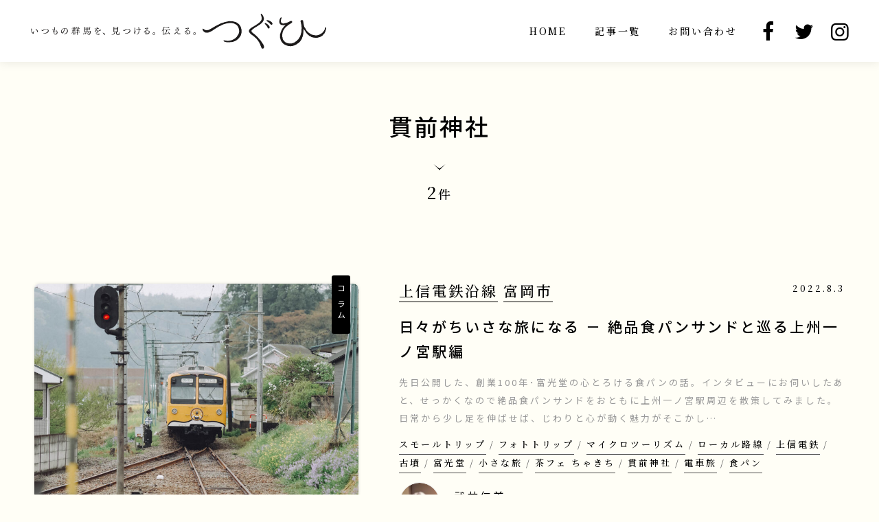

--- FILE ---
content_type: text/html; charset=UTF-8
request_url: https://www.tsuguhi.jp/tag/%E8%B2%AB%E5%89%8D%E7%A5%9E%E7%A4%BE/
body_size: 11270
content:
<!doctype html>
<html lang="ja">

<head prefix="og: http://ogp.me/ns# fb: http://ogp.me/ns/fb# website: http://ogp.me/ns/blog#">
<!-- Global site tag (gtag.js) - Google Analytics -->
<script async src="https://www.googletagmanager.com/gtag/js?id=UA-139145275-1"></script>
<script>
  window.dataLayer = window.dataLayer || [];
  function gtag(){dataLayer.push(arguments);}
  gtag('js', new Date());

  gtag('config', 'UA-139145275-1');
</script>
<meta charset="utf-8">
<meta http-equiv="X-UA-Compatible" content="IE=edge">
<meta name="viewport" content="width=device-width, initial-scale=1">
<meta property="og:title" content="｜つぐひ" />
<meta property="og:image" content="https://www.tsuguhi.jp/wp-content/themes/tsuguhi/og_image.png" />
<meta property="og:type" content="article" />
<meta property="og:site_name" content="つぐひ" />
<meta property="og:locale" content="ja_JP" />
<meta property="fb:app_id" content="2225814104347719" />
<meta property="article:publisher" content="https://www.facebook.com/tsuguhi.g/">
<meta name="twitter:card" content="summary_large_image" />
<meta name="twitter:site" content="@tsuguhi_" />
<title>貫前神社 &#8211; つぐひ</title>
<link rel='dns-prefetch' href='//ajax.googleapis.com' />
<link rel='dns-prefetch' href='//unpkg.com' />
<link rel='dns-prefetch' href='//s.w.org' />
<link rel='stylesheet' id='style-css'  href='https://www.tsuguhi.jp/wp-content/themes/tsuguhi/assets/css/style.css?ver=2023050121216' type='text/css' media='all' />
<link rel='stylesheet' id='wp-block-library-css'  href='https://www.tsuguhi.jp/wp-includes/css/dist/block-library/style.min.css?ver=5.1.19' type='text/css' media='all' />
<script type='text/javascript' src='//ajax.googleapis.com/ajax/libs/jquery/3.3.1/jquery.min.js?ver=3.3.1'></script>
<script type='text/javascript' src='https://www.tsuguhi.jp/wp-content/themes/tsuguhi/assets/js/jquery.easing.1.3.js?ver=1.3' defer='defer'></script>
<script type='text/javascript' src='https://unpkg.com/imagesloaded@4/imagesloaded.pkgd.min.js?ver=5.1.19' defer='defer'></script>
<script type='text/javascript' src='https://www.tsuguhi.jp/wp-content/themes/tsuguhi/assets/js/main.js?ver=2019032752929' defer='defer'></script>
<link rel="alternate" type="application/rss+xml" title="つぐひのフィード" href="https://www.tsuguhi.jp/feed/" />
<link rel="apple-touch-icon" sizes="180x180" href="/favicon/apple-touch-icon.png">
<link rel="icon" type="image/png" sizes="32x32" href="/favicon/favicon-32x32.png">
<link rel="icon" type="image/png" sizes="16x16" href="/favicon/favicon-16x16.png">
<link rel="manifest" href="/favicon/site.webmanifest">
<link rel="mask-icon" href="/favicon/safari-pinned-tab.svg" color="#fffff2">
<meta name="msapplication-TileColor" content="#fffff2">
<meta name="theme-color" content="#fffff2">
<script>
  //Web Font Loader
  window.WebFontConfig = {
    google: { families: ['Noto+Sans+JP:400,500','Noto+Serif+JP:400,500,700'] },
    active: function() {
      sessionStorage.fonts = true;
    }
  };

  (function() {
    var wf = document.createElement('script');
    wf.src = 'https://ajax.googleapis.com/ajax/libs/webfont/1.6.26/webfont.js';
    wf.type = 'text/javascript';
    wf.async = 'true';
    var s = document.getElementsByTagName('script')[0];
    s.parentNode.insertBefore(wf, s);
  })();

  setTimeout(function() {
    if (document.getElementsByTagName("html")[0].classList.contains('wf-active') != true) {
      document.getElementsByTagName("html")[0].classList.add('loading-delay');
    }
  }, 300);
</script>
</head>

<body class="archive tag tag-199">
  <div id="wrapper">
    <header id="header">
  <div class="header_container">
        <div class="header_logo">
          <a href="https://www.tsuguhi.jp">
        <span class="header_logo_itsumo">
          <img src="https://www.tsuguhi.jp/wp-content/themes/tsuguhi/assets/img/common/head_logo_itumono.svg" alt="いつもの群馬を、見つける。伝える。">
        </span>
        <span class="header_logo_tsuguhi">
          <img src="https://www.tsuguhi.jp/wp-content/themes/tsuguhi/assets/img/common/head_logo_tsuguhi.svg" alt="つぐひ">
        </span>
      </a>
        </div>
        <nav id="gnav">
      <div class="gnav_container">
        <figure class="gnav_sp-logo">
          <img src="https://www.tsuguhi.jp/wp-content/themes/tsuguhi/assets/img/common/logo_menu_sp.png" alt="">
        </figure>
        <ul class="gnav_menu gnav_menu_txt">
          <li class="gnav_item">
            <a href="https://www.tsuguhi.jp" class="gnav_item_link">HOME</a>
          </li>
          <li class="gnav_item">
            <a href="https://www.tsuguhi.jp/post-list" class="gnav_item_link">記事一覧</a>
          </li>
          <li class="gnav_item">
            <a href="https://www.tsuguhi.jp/#footerInfo" class="gnav_item_link">お問い合わせ</a>
          </li>
        </ul><!-- /.gnav_menu -->
        <ul class="gnav_menu gnav_menu_sns">
          <li class="gnav_sns_item">
            <a href="https://www.facebook.com/tsuguhi.g/" class="icon-facebook" target="_blank" rel="noopener noreferrer"><i>facebook</i></a>
          </li>
          <li class="gnav_sns_item">
            <a href="https://twitter.com/tsuguhi_" class="icon-twitter" target="_blank" rel="noopener noreferrer"><i>twitter</i></a>
          </li>
          <li class="gnav_sns_item">
            <a href="https://www.instagram.com/tsuguhi/" class="icon-instagram" target="_blank" rel="noopener noreferrer"><i>instagram</i></a>
          </li>
        </ul><!-- /.gnav_sns -->
      </div>
    </nav><!-- /#gnav.header_menu -->
  </div>
  <div class="gnav_btn_wrap">
    <a href="#" id="gnav_btn">
      <div class="humburger_btn">
        <span class="bar_top"></span>
        <span class="bar_middle"></span>
        <span class="bar_bottom"></span>
      </div>
      <strong>MENU</strong>
    </a>
  </div>
</header><!-- /#header -->
          <h1 class="single-term_title">貫前神社</h1>
    
            <p class="index_postsum">2<span>件</span></p>
    

    <div id="main">
      
              <div class="index-post_clickable clickable_box">
          <section id="post-2589" class="container index-post_container">
              <div class="index-post_img">
                <figure>
                                  <img width="800" height="533" src="https://www.tsuguhi.jp/wp-content/uploads/2022/07/DSC09360-800x533.jpg" class="attachment-thumbnail size-thumbnail wp-post-image" alt="" srcset="https://www.tsuguhi.jp/wp-content/uploads/2022/07/DSC09360-800x533.jpg 800w, https://www.tsuguhi.jp/wp-content/uploads/2022/07/DSC09360-1000x667.jpg 1000w, https://www.tsuguhi.jp/wp-content/uploads/2022/07/DSC09360-768x512.jpg 768w, https://www.tsuguhi.jp/wp-content/uploads/2022/07/DSC09360-1400x933.jpg 1400w, https://www.tsuguhi.jp/wp-content/uploads/2022/07/DSC09360-1200x800.jpg 1200w, https://www.tsuguhi.jp/wp-content/uploads/2022/07/DSC09360-337x225.jpg 337w" sizes="(max-width: 800px) 100vw, 800px" />                                <figcaption>撮影：<a href="https://www.tsuguhi.jp/photographer/%e5%b8%82%e6%a0%b9%e4%ba%95%e7%9b%b4%e8%a6%8f/">市根井直規</a> </figcaption>                </figure>
                <p class="index-post_cate">
                <span><a href="https://www.tsuguhi.jp/./column/">コラム</a></span>                </p>
              </div><!-- /.index-post_img -->
              <div class="index-post_txt">
                <div class="index-post_head">
                  <p class="index-post_area">
                    <a href="https://www.tsuguhi.jp/area/%e4%b8%8a%e4%bf%a1%e9%9b%bb%e9%89%84%e6%b2%bf%e7%b7%9a/">上信電鉄沿線</a> <a href="https://www.tsuguhi.jp/area/tomioka/">富岡市</a>                   </p>
                  <time datetime="2022-08-03" class="index-post_date">2022.8.3</time>
                </div>
                <h2 class="index-post_title"><a href="https://www.tsuguhi.jp/column/smalltrip-ichinomiya/" class="clickable_box_link">日々がちいさな旅になる －  絶品食パンサンドと巡る上州一ノ宮駅編</a></h2>
                <div class="index-post_excerpt">
                  先日公開した、創業100年･富光堂の心とろける食パンの話。インタビューにお伺いしたあと、せっかくなので絶品食パンサンドをおともに上州一ノ宮駅周辺を散策してみました。日常から少し足を伸ばせば、じわりと心が動く魅力がそこかし…                </div>
                <div class="index-post_tags">
                  <ul><li><a href="https://www.tsuguhi.jp/tag/%e3%82%b9%e3%83%a2%e3%83%bc%e3%83%ab%e3%83%88%e3%83%aa%e3%83%83%e3%83%97/">スモールトリップ</a></li><li><a href="https://www.tsuguhi.jp/tag/%e3%83%95%e3%82%a9%e3%83%88%e3%83%88%e3%83%aa%e3%83%83%e3%83%97/">フォトトリップ</a></li><li><a href="https://www.tsuguhi.jp/tag/%e3%83%9e%e3%82%a4%e3%82%af%e3%83%ad%e3%83%84%e3%83%bc%e3%83%aa%e3%82%ba%e3%83%a0/">マイクロツーリズム</a></li><li><a href="https://www.tsuguhi.jp/tag/%e3%83%ad%e3%83%bc%e3%82%ab%e3%83%ab%e8%b7%af%e7%b7%9a/">ローカル路線</a></li><li><a href="https://www.tsuguhi.jp/tag/%e4%b8%8a%e4%bf%a1%e9%9b%bb%e9%89%84/">上信電鉄</a></li><li><a href="https://www.tsuguhi.jp/tag/%e5%8f%a4%e5%a2%b3/">古墳</a></li><li><a href="https://www.tsuguhi.jp/tag/%e5%af%8c%e5%85%89%e5%a0%82/">富光堂</a></li><li><a href="https://www.tsuguhi.jp/tag/%e5%b0%8f%e3%81%95%e3%81%aa%e6%97%85/">小さな旅</a></li><li><a href="https://www.tsuguhi.jp/tag/%e8%8c%b6%e3%83%95%e3%82%a7-%e3%81%a1%e3%82%83%e3%81%8d%e3%81%a1/">茶フェ ちゃきち</a></li><li><a href="https://www.tsuguhi.jp/tag/%e8%b2%ab%e5%89%8d%e7%a5%9e%e7%a4%be/">貫前神社</a></li><li><a href="https://www.tsuguhi.jp/tag/%e9%9b%bb%e8%bb%8a%e6%97%85/">電車旅</a></li><li><a href="https://www.tsuguhi.jp/tag/%e9%a3%9f%e3%83%91%e3%83%b3/">食パン</a></li></ul>                </div><!-- /.index-post_tags -->
                <div class="index-post_writer">
                  
                  <a href="https://www.tsuguhi.jp/writer/master_takei/">
                                        <figure>
                                              <img src="https://www.tsuguhi.jp/wp-content/uploads/2024/12/IMG_0244-120x120.jpg" alt="武井仁美のプロフィール写真">
                                          </figure>
                    <p>
                      武井仁美                      <small>まちの編集社(株式会社まちごと屋)</small>
                    </p>
                  </a>
                </div><!-- /.index-post_writer -->
              </div><!-- /.index-post_txt -->

          </section>
        </div>
      
              <div class="index-post_clickable clickable_box">
          <section id="post-2490" class="container index-post_container">
              <div class="index-post_img">
                <figure>
                                  <img width="800" height="533" src="https://www.tsuguhi.jp/wp-content/uploads/2022/06/DSC03777-800x533.jpg" class="attachment-thumbnail size-thumbnail wp-post-image" alt="" srcset="https://www.tsuguhi.jp/wp-content/uploads/2022/06/DSC03777-800x533.jpg 800w, https://www.tsuguhi.jp/wp-content/uploads/2022/06/DSC03777-1000x667.jpg 1000w, https://www.tsuguhi.jp/wp-content/uploads/2022/06/DSC03777-768x512.jpg 768w, https://www.tsuguhi.jp/wp-content/uploads/2022/06/DSC03777-1400x933.jpg 1400w, https://www.tsuguhi.jp/wp-content/uploads/2022/06/DSC03777-1200x800.jpg 1200w, https://www.tsuguhi.jp/wp-content/uploads/2022/06/DSC03777-337x225.jpg 337w" sizes="(max-width: 800px) 100vw, 800px" />                                <figcaption>撮影：<a href="https://www.tsuguhi.jp/photographer/%e5%b8%82%e6%a0%b9%e4%ba%95%e7%9b%b4%e8%a6%8f/">市根井直規</a> </figcaption>                </figure>
                <p class="index-post_cate">
                <span><a href="https://www.tsuguhi.jp/./interview/">インタビュー</a></span>                </p>
              </div><!-- /.index-post_img -->
              <div class="index-post_txt">
                <div class="index-post_head">
                  <p class="index-post_area">
                    <a href="https://www.tsuguhi.jp/area/%e4%b8%8a%e4%bf%a1%e9%9b%bb%e9%89%84%e6%b2%bf%e7%b7%9a/">上信電鉄沿線</a> <a href="https://www.tsuguhi.jp/area/tomioka/">富岡市</a>                   </p>
                  <time datetime="2022-06-24" class="index-post_date">2022.6.24</time>
                </div>
                <h2 class="index-post_title"><a href="https://www.tsuguhi.jp/interview/fukoudou0624/" class="clickable_box_link">「小さなことしかできないけど、変わらぬ味を。できればよりおいしく。」創業100年･富光堂の心とろける食パンの話</a></h2>
                <div class="index-post_excerpt">
                  最初にお伝えしたいのですが、今回のお話は昨今の食パンブームとはあまり関係ありません。世の中が「食パン」に騒がしくなったよりもずっと前から富光堂は地元の人を中心に評判の店であったし、長年のファンがたくさんいてパンは毎日完売…                </div>
                <div class="index-post_tags">
                  <ul><li><a href="https://www.tsuguhi.jp/tag/%e4%b8%8a%e4%bf%a1%e9%9b%bb%e9%89%84/">上信電鉄</a></li><li><a href="https://www.tsuguhi.jp/tag/%e5%92%8c%e8%8f%93%e5%ad%90/">和菓子</a></li><li><a href="https://www.tsuguhi.jp/tag/%e6%97%a5%e5%b8%b8/">日常</a></li><li><a href="https://www.tsuguhi.jp/tag/%e6%9a%ae%e3%82%89%e3%81%97/">暮らし</a></li><li><a href="https://www.tsuguhi.jp/tag/%e8%b2%ab%e5%89%8d%e7%a5%9e%e7%a4%be/">貫前神社</a></li><li><a href="https://www.tsuguhi.jp/tag/%e9%9b%bb%e8%bb%8a%e6%97%85/">電車旅</a></li><li><a href="https://www.tsuguhi.jp/tag/%e9%a3%9f%e3%83%91%e3%83%b3/">食パン</a></li></ul>                </div><!-- /.index-post_tags -->
                <div class="index-post_writer">
                  
                  <a href="https://www.tsuguhi.jp/writer/master_takei/">
                                        <figure>
                                              <img src="https://www.tsuguhi.jp/wp-content/uploads/2024/12/IMG_0244-120x120.jpg" alt="武井仁美のプロフィール写真">
                                          </figure>
                    <p>
                      武井仁美                      <small>まちの編集社(株式会社まちごと屋)</small>
                    </p>
                  </a>
                </div><!-- /.index-post_writer -->
              </div><!-- /.index-post_txt -->

          </section>
        </div>
                        <div class="foot_pagenavi">
                      </div>
                  </div>
    <section class="single-recommend">
      <h3 class="cate_title">recommend</h3>
      <div class="container">
        <aside class="recommend_container">
                          <div class="recommend_contents clickable_box">
          <figure class="recommend_img">
            <img src="https://www.tsuguhi.jp/wp-content/uploads/2019/09/IMG_1835-337x225.jpg" alt="">
          </figure>
          <div class="recommend_txt">
            <p class="recommend_title">
              <a href="https://www.tsuguhi.jp/interview/20190927miyaishi/" class="clickable_box_link recommend_link">郊外の小さな八百屋に押し寄せる買い物客。カギは「おばちゃん」と「おばあちゃん」の力？</a>
            </p>
            <div class="index-post_writer recommend_writer">
              
              <a href="https://www.tsuguhi.jp/writer/writer_ichinei/">
                                <figure>
                                      <img src="https://www.tsuguhi.jp/wp-content/uploads/2020/08/93419787_3098228266909302_6595363741221519360_n-120x120.jpg" alt="市根井直規のプロフィール写真">
                                  </figure>
                <p>
                  市根井直規                  <small>まちのわーくす</small>
                </p>
              </a>
            </div><!-- /.index-post_writer -->
          </div>
        </div><!-- /.recommend_contents -->
                      <div class="recommend_contents clickable_box">
          <figure class="recommend_img">
            <img src="https://www.tsuguhi.jp/wp-content/uploads/2019/03/47407334772_d3ecce0061_o-337x225.jpg" alt="">
          </figure>
          <div class="recommend_txt">
            <p class="recommend_title">
              <a href="https://www.tsuguhi.jp/interview/%e5%8f%a4%e9%81%93%e5%85%b7%e3%83%bb%e7%86%8a%e5%b7%9d/" class="clickable_box_link recommend_link">レンガ倉庫と運命的に出会い移住。「古道具・熊川」店主が下仁田に見た大きな可能性。</a>
            </p>
            <div class="index-post_writer recommend_writer">
              
              <a href="https://www.tsuguhi.jp/writer/writer_ichinei/">
                                <figure>
                                      <img src="https://www.tsuguhi.jp/wp-content/uploads/2020/08/93419787_3098228266909302_6595363741221519360_n-120x120.jpg" alt="市根井直規のプロフィール写真">
                                  </figure>
                <p>
                  市根井直規                  <small>まちのわーくす</small>
                </p>
              </a>
            </div><!-- /.index-post_writer -->
          </div>
        </div><!-- /.recommend_contents -->
                      <div class="recommend_contents clickable_box">
          <figure class="recommend_img">
            <img src="https://www.tsuguhi.jp/wp-content/uploads/2019/07/hoshiimo_1600x800-337x225.jpg" alt="">
          </figure>
          <div class="recommend_txt">
            <p class="recommend_title">
              <a href="https://www.tsuguhi.jp/interview/20190717hoshiimo/" class="clickable_box_link recommend_link">次世代に受け継がれた絶品の干し芋。小さな事業を未来へつなぐ「稼ぐための合理性」</a>
            </p>
            <div class="index-post_writer recommend_writer">
              
              <a href="https://www.tsuguhi.jp/writer/writer_ichinei/">
                                <figure>
                                      <img src="https://www.tsuguhi.jp/wp-content/uploads/2020/08/93419787_3098228266909302_6595363741221519360_n-120x120.jpg" alt="市根井直規のプロフィール写真">
                                  </figure>
                <p>
                  市根井直規                  <small>まちのわーくす</small>
                </p>
              </a>
            </div><!-- /.index-post_writer -->
          </div>
        </div><!-- /.recommend_contents -->
                      <div class="recommend_contents clickable_box">
          <figure class="recommend_img">
            <img src="https://www.tsuguhi.jp/wp-content/uploads/2020/12/daruma_1600x800-337x225.jpg" alt="">
          </figure>
          <div class="recommend_txt">
            <p class="recommend_title">
              <a href="https://www.tsuguhi.jp/interview/20201229daruma/" class="clickable_box_link recommend_link">高崎だるま生産の源流支える “生地屋”の知られざる仕事とその思い</a>
            </p>
            <div class="index-post_writer recommend_writer">
              
              <a href="https://www.tsuguhi.jp/writer/writer_iwai/">
                                <figure>
                                      <img src="https://www.tsuguhi.jp/wp-content/uploads/2019/03/0A8M7853-120x120.jpg" alt="岩井光子のプロフィール写真">
                                  </figure>
                <p>
                  岩井光子                  <small>ライター／編集</small>
                </p>
              </a>
            </div><!-- /.index-post_writer -->
          </div>
        </div><!-- /.recommend_contents -->
          </aside>      </div>
    </section>
    <footer id="footer">
  <div class="container">
    <div class="foot-tags">
      <div class="foot-tags_contents">
        <h3 class="foot-tags_title">tag</h3>
        <ul class="foot-tags_links">
          <li><a href="https://www.tsuguhi.jp/tag/6%e6%ac%a1%e7%94%a3%e6%a5%ad/">6次産業</a></li><li><a href="https://www.tsuguhi.jp/tag/baimai/">baimai</a></li><li><a href="https://www.tsuguhi.jp/tag/bento261/">Bento261</a></li><li><a href="https://www.tsuguhi.jp/tag/craft-beer-bar-bocca/">Craft beer bar bocca</a></li><li><a href="https://www.tsuguhi.jp/tag/croftbakery/">croftbakery</a></li><li><a href="https://www.tsuguhi.jp/tag/hokuto59/">HOKUTO59</a></li><li><a href="https://www.tsuguhi.jp/tag/jica%e6%b5%b7%e5%a4%96%e5%8d%94%e5%8a%9b%e9%9a%8a/">JICA海外協力隊</a></li><li><a href="https://www.tsuguhi.jp/tag/mogu%e3%82%ab%e3%83%83%e3%83%97/">moguカップ</a></li><li><a href="https://www.tsuguhi.jp/tag/natural-holics/">natural holics!</a></li><li><a href="https://www.tsuguhi.jp/tag/sdgs/">SDGs</a></li><li><a href="https://www.tsuguhi.jp/tag/shimonhood/">SHIMONHOOD</a></li><li><a href="https://www.tsuguhi.jp/tag/toolbox/">toolbox</a></li><li><a href="https://www.tsuguhi.jp/tag/u%e3%82%bf%e3%83%bc%e3%83%b3/">Uターン</a></li><li><a href="https://www.tsuguhi.jp/tag/%e3%81%82%e3%81%98%e3%81%95%e3%81%84/">あじさい</a></li><li><a href="https://www.tsuguhi.jp/tag/%e3%81%82%e3%81%9c%e3%81%8c%e3%81%bf%e3%82%b7%e3%83%bc%e3%83%ab%e5%8d%b0%e5%88%b7/">あぜがみシール印刷</a></li><li><a href="https://www.tsuguhi.jp/tag/%e3%82%a2%e3%83%83%e3%83%97%e3%82%b5%e3%82%a4%e3%82%af%e3%83%ab/">アップサイクル</a></li><li><a href="https://www.tsuguhi.jp/tag/%e3%82%a2%e3%83%9e%e3%83%93%e3%82%a8/">アマビエ</a></li><li><a href="https://www.tsuguhi.jp/tag/%e3%82%a2%e3%83%a1%e3%83%aa%e3%82%ab%e3%83%b3%e3%82%af%e3%83%83%e3%82%ad%e3%83%bc/">アメリカンクッキー</a></li><li><a href="https://www.tsuguhi.jp/tag/%e3%82%a2%e3%83%b3%e3%83%96%e3%83%ac%e3%83%a9%e3%82%b9%e3%82%ab%e3%82%a4/">アンブレラスカイ</a></li><li><a href="https://www.tsuguhi.jp/tag/%e3%82%a4%e3%83%b3%e3%83%90%e3%82%a6%e3%83%b3%e3%83%89/">インバウンド</a></li><li><a href="https://www.tsuguhi.jp/tag/%e3%83%b4%e3%82%a1%e3%83%b3%e3%83%bb%e3%83%8a%e3%83%81%e3%83%a5%e3%83%bc%e3%83%ab/">ヴァン・ナチュール</a></li><li><a href="https://www.tsuguhi.jp/tag/%e3%81%8a%e3%81%8b%e3%81%a3%e3%81%a6%e5%b8%82%e5%a0%b4/">おかって市場</a></li><li><a href="https://www.tsuguhi.jp/tag/%e3%82%ac%e3%83%bc%e3%82%bc%e3%82%ab%e3%83%bc%e3%83%86%e3%83%b3/">ガーゼカーテン</a></li><li><a href="https://www.tsuguhi.jp/tag/%e3%82%ab%e3%82%a6%e3%83%b3%e3%82%bf%e3%83%bc%e3%83%bb%e3%82%ab%e3%83%ab%e3%83%81%e3%83%a3%e3%83%bc/">カウンター・カルチャー</a></li><li><a href="https://www.tsuguhi.jp/tag/%e3%82%ab%e3%83%95%e3%82%a7/">カフェ</a></li><li><a href="https://www.tsuguhi.jp/tag/%e3%82%ab%e3%83%ac%e3%83%bc/">カレー</a></li><li><a href="https://www.tsuguhi.jp/tag/%e3%82%ab%e3%83%ac%e3%83%bc%e3%82%b9%e3%82%bf%e3%83%b3%e3%83%89/">カレースタンド</a></li><li><a href="https://www.tsuguhi.jp/tag/%e3%82%ad%e3%83%83%e3%83%81%e3%83%b3%e3%82%b9%e3%82%bf%e3%82%b8%e3%82%aa/">キッチンスタジオ</a></li><li><a href="https://www.tsuguhi.jp/tag/%e3%82%ad%e3%83%83%e3%83%81%e3%83%b3%e3%83%84%e3%83%bc%e3%83%ab/">キッチンツール</a></li><li><a href="https://www.tsuguhi.jp/tag/%e3%82%ad%e3%83%a3%e3%83%99%e3%83%84/">キャベツ</a></li><li><a href="https://www.tsuguhi.jp/tag/%e3%82%ad%e3%83%b3%e3%83%91/">キンパ</a></li><li><a href="https://www.tsuguhi.jp/tag/%e3%82%b0%e3%83%83%e3%83%89%e3%83%87%e3%82%b6%e3%82%a4%e3%83%b3%e3%81%90%e3%82%93%e3%81%be%e5%a4%a7%e8%b3%9e/">グッドデザインぐんま大賞</a></li><li><a href="https://www.tsuguhi.jp/tag/%e3%82%af%e3%83%a9%e3%82%a6%e3%83%89%e3%83%95%e3%82%a1%e3%83%b3%e3%83%87%e3%82%a3%e3%83%b3%e3%82%b0/">クラウドファンディング</a></li><li><a href="https://www.tsuguhi.jp/tag/%e3%82%af%e3%83%a9%e3%83%95%e3%83%88/">クラフト</a></li><li><a href="https://www.tsuguhi.jp/tag/%e3%82%af%e3%83%a9%e3%83%95%e3%83%88%e3%83%93%e3%83%bc%e3%83%ab/">クラフトビール</a></li><li><a href="https://www.tsuguhi.jp/tag/%e3%82%af%e3%83%ad%e3%83%95%e3%83%88%e3%83%99%e3%83%bc%e3%82%ab%e3%83%aa%e3%83%bc/">クロフトベーカリー</a></li><li><a href="https://www.tsuguhi.jp/tag/%e3%82%b3%e3%83%bc%e3%83%92%e3%83%bc/">コーヒー</a></li><li><a href="https://www.tsuguhi.jp/tag/%e3%82%b3%e3%83%bc%e3%83%92%e3%83%bc%e3%82%b9%e3%82%bf%e3%83%b3%e3%83%89/">コーヒースタンド</a></li><li><a href="https://www.tsuguhi.jp/tag/%e3%82%b3%e3%83%9f%e3%83%a5%e3%83%8b%e3%83%86%e3%82%a3/">コミュニティ</a></li><li><a href="https://www.tsuguhi.jp/tag/%e3%82%b3%e3%83%ad%e3%83%8a/">コロナ</a></li><li><a href="https://www.tsuguhi.jp/tag/%e3%81%93%e3%82%93%e3%81%ab%e3%82%83%e3%81%8f/">こんにゃく</a></li><li><a href="https://www.tsuguhi.jp/tag/%e3%81%93%e3%82%93%e3%81%ab%e3%82%83%e3%81%8f%e3%82%b9%e3%83%9d%e3%83%b3%e3%82%b8/">こんにゃくスポンジ</a></li><li><a href="https://www.tsuguhi.jp/tag/%e3%82%b7%e3%83%bc%e3%83%ab/">シール</a></li><li><a href="https://www.tsuguhi.jp/tag/%e3%82%b7%e3%82%a7%e3%82%a2%e3%83%aa%e3%83%93%e3%83%b3%e3%82%b0/">シェアリビング</a></li><li><a href="https://www.tsuguhi.jp/tag/%e3%81%97%e3%81%ae%e3%81%ae%e3%82%81%e4%bf%a1%e7%94%a8%e9%87%91%e5%ba%ab/">しののめ信用金庫</a></li><li><a href="https://www.tsuguhi.jp/tag/%e3%82%b7%e3%83%a2%e3%83%b3%e3%83%95%e3%83%83%e3%83%89/">シモンフッド</a></li><li><a href="https://www.tsuguhi.jp/tag/%e3%82%b7%e3%83%a5%e3%83%bc%e3%82%b7%e3%83%a3%e3%82%a4%e3%83%8a%e3%83%bc/">シューシャイナー</a></li><li><a href="https://www.tsuguhi.jp/tag/%e3%82%b9%e3%83%bc%e3%83%91%e3%83%bc/">スーパー</a></li><li><a href="https://www.tsuguhi.jp/tag/%e3%82%b9%e3%83%91%e3%82%a4%e3%82%b9%e3%82%ab%e3%83%ac%e3%83%bc/">スパイスカレー</a></li><li><a href="https://www.tsuguhi.jp/tag/%e3%82%b9%e3%83%a2%e3%83%bc%e3%83%ab%e3%83%88%e3%83%aa%e3%83%83%e3%83%97/">スモールトリップ</a></li><li><a href="https://www.tsuguhi.jp/tag/%e3%82%bd%e3%83%bc%e3%82%bb%e3%83%bc%e3%82%b8/">ソーセージ</a></li><li><a href="https://www.tsuguhi.jp/tag/%e3%82%bd%e3%83%a1%e3%82%a4%e3%83%a8%e3%82%b7%e3%83%8e/">ソメイヨシノ</a></li><li><a href="https://www.tsuguhi.jp/tag/%e3%81%9f%e3%82%80%e3%82%89%e3%82%84/">たむらや</a></li><li><a href="https://www.tsuguhi.jp/tag/%e3%81%a0%e3%82%8b%e3%81%be%e3%81%ae%e5%b9%b8%e5%96%9c/">だるまの幸喜</a></li><li><a href="https://www.tsuguhi.jp/tag/%e3%83%81%e3%83%bc%e3%82%ba%e5%b0%82%e9%96%80%e5%ba%97/">チーズ専門店</a></li><li><a href="https://www.tsuguhi.jp/tag/%e3%81%a4%e3%81%8d%e3%81%84%e3%81%a1%e3%83%9e%e3%83%ab%e3%82%b7%e3%82%a7/">つきいちマルシェ</a></li><li><a href="https://www.tsuguhi.jp/tag/%e3%83%86%e3%82%a4%e3%82%af%e3%82%a2%e3%82%a6%e3%83%88/">テイクアウト</a></li><li><a href="https://www.tsuguhi.jp/tag/%e3%83%87%e3%82%b6%e3%82%a4%e3%83%b3/">デザイン</a></li><li><a href="https://www.tsuguhi.jp/tag/%e3%83%89%e3%82%a4%e3%83%84/">ドイツ</a></li><li><a href="https://www.tsuguhi.jp/tag/%e3%83%88%e3%83%aa%e3%83%97%e3%83%ab%e3%83%bb%e3%82%aa%e3%82%a5/">トリプル・オゥ</a></li><li><a href="https://www.tsuguhi.jp/tag/%e3%83%8a%e3%83%81%e3%83%a5%e3%83%a9%e3%83%ab%e3%83%af%e3%82%a4%e3%83%b3/">ナチュラルワイン</a></li><li><a href="https://www.tsuguhi.jp/tag/%e3%81%aa%e3%81%a7%e3%81%97%e3%81%93%e6%9c%aa%e6%9d%a5%e5%a1%be/">なでしこ未来塾</a></li><li><a href="https://www.tsuguhi.jp/tag/%e3%83%8f%e3%83%a0/">ハム</a></li><li><a href="https://www.tsuguhi.jp/tag/%e3%83%91%e3%83%b3/">パン</a></li><li><a href="https://www.tsuguhi.jp/tag/%e3%83%8f%e3%83%b3%e3%83%a2%e3%83%83%e3%82%af/">ハンモック</a></li><li><a href="https://www.tsuguhi.jp/tag/%e3%83%91%e3%83%b3%e5%b1%8b/">パン屋</a></li><li><a href="https://www.tsuguhi.jp/tag/%e3%83%93%e3%83%bc%e3%83%ab/">ビール</a></li><li><a href="https://www.tsuguhi.jp/tag/%e3%83%93%e3%82%a2%e3%83%95%e3%82%a7%e3%82%b9/">ビアフェス</a></li><li><a href="https://www.tsuguhi.jp/tag/%e3%83%95%e3%83%bc%e3%83%89%e3%83%ad%e3%82%b9/">フードロス</a></li><li><a href="https://www.tsuguhi.jp/tag/%e3%83%95%e3%82%a9%e3%83%88%e3%83%88%e3%83%aa%e3%83%83%e3%83%97/">フォトトリップ</a></li><li><a href="https://www.tsuguhi.jp/tag/%e3%83%96%e3%83%83%e3%82%af%e3%82%ab%e3%83%95%e3%82%a7/">ブックカフェ</a></li><li><a href="https://www.tsuguhi.jp/tag/%e3%83%97%e3%83%ab%e3%83%9f%e3%82%a8%e3%83%bc%e3%83%ab%e3%83%bb%e3%83%b4%e3%82%a3%e3%82%b8%e3%83%a7%e3%83%b3/">プルミエール・ヴィジョン</a></li><li><a href="https://www.tsuguhi.jp/tag/%e3%83%99%e3%83%bc%e3%82%ab%e3%83%aa%e3%83%bc/">ベーカリー</a></li><li><a href="https://www.tsuguhi.jp/tag/%e3%83%99%e3%83%bc%e3%82%b3%e3%83%b3/">ベーコン</a></li><li><a href="https://www.tsuguhi.jp/tag/%e3%83%99%e3%83%88%e3%83%8a%e3%83%a0%e4%ba%ba%e3%82%a8%e3%83%b3%e3%82%b8%e3%83%8b%e3%82%a2/">ベトナム人エンジニア</a></li><li><a href="https://www.tsuguhi.jp/tag/%e3%83%9c%e3%83%bc%e3%83%bb%e3%83%9a%e3%82%a4%e3%82%b5%e3%83%bc%e3%82%b8%e3%83%a5/">ボー・ペイサージュ</a></li><li><a href="https://www.tsuguhi.jp/tag/%e3%81%bb%e3%81%9f%e3%82%8b%e5%b1%b1%e5%85%ac%e5%9c%92/">ほたる山公園</a></li><li><a href="https://www.tsuguhi.jp/tag/%e3%83%9c%e3%83%88%e3%83%ab%e3%82%b7%e3%83%a7%e3%83%83%e3%83%97/">ボトルショップ</a></li><li><a href="https://www.tsuguhi.jp/tag/%e3%83%9e%e3%82%a4%e3%82%af%e3%83%ad%e3%83%84%e3%83%bc%e3%83%aa%e3%82%ba%e3%83%a0/">マイクロツーリズム</a></li><li><a href="https://www.tsuguhi.jp/tag/%e3%83%9e%e3%82%a4%e3%82%b9%e3%82%bf%e3%83%bc/">マイスター</a></li><li><a href="https://www.tsuguhi.jp/tag/%e3%83%9e%e3%82%af%e3%83%ad%e3%83%93/">マクロビ</a></li><li><a href="https://www.tsuguhi.jp/tag/%e3%81%be%e3%81%a1%e3%81%a5%e3%81%8f%e3%82%8a/">まちづくり</a></li><li><a href="https://www.tsuguhi.jp/tag/%e3%82%81%e3%81%8c%e3%81%ad%e6%a9%8b/">めがね橋</a></li><li><a href="https://www.tsuguhi.jp/tag/%e3%82%82%e3%81%ae%e3%81%a5%e3%81%8f%e3%82%8a/">ものづくり</a></li><li><a href="https://www.tsuguhi.jp/tag/%e3%83%a2%e3%83%b3%e3%83%86%e3%83%89%e3%83%a9%e3%83%bc%e3%82%b4/">モンテドラーゴ</a></li><li><a href="https://www.tsuguhi.jp/tag/%e3%83%a4%e3%83%9e%e3%82%ac%e3%82%bf%e7%8e%a9%e5%85%b7/">ヤマガタ玩具</a></li><li><a href="https://www.tsuguhi.jp/tag/%e3%83%a9%e3%82%a4%e3%83%96%e3%83%a9%e3%83%aa%e3%83%bc/">ライブラリー</a></li><li><a href="https://www.tsuguhi.jp/tag/%e3%83%a9%e3%83%99%e3%83%ab/">ラベル</a></li><li><a href="https://www.tsuguhi.jp/tag/%e3%83%aa%e3%82%aa/">リオ</a></li><li><a href="https://www.tsuguhi.jp/tag/%e3%83%aa%e3%83%8e%e3%83%99%e3%83%bc%e3%82%b7%e3%83%a7%e3%83%b3/">リノベーション</a></li><li><a href="https://www.tsuguhi.jp/tag/%e3%83%ab%e3%82%b1/">ルケ</a></li><li><a href="https://www.tsuguhi.jp/tag/%e3%83%ad%e3%83%bc%e3%82%ab%e3%83%ab/">ローカル</a></li><li><a href="https://www.tsuguhi.jp/tag/%e3%83%ad%e3%83%bc%e3%82%ab%e3%83%ab%e8%b7%af%e7%b7%9a/">ローカル路線</a></li><li><a href="https://www.tsuguhi.jp/tag/%e3%83%af%e3%83%bc%e3%82%af%e3%83%a9%e3%82%a4%e3%83%95%e3%83%90%e3%83%a9%e3%83%b3%e3%82%b9/">ワークライフバランス</a></li><li><a href="https://www.tsuguhi.jp/tag/%e4%b8%83%e5%91%b3%e5%94%90%e8%be%9b%e5%ad%90/">七味唐辛子</a></li><li><a href="https://www.tsuguhi.jp/tag/%e4%b8%8a%e4%bf%a1%e9%9b%bb%e9%89%84/">上信電鉄</a></li><li><a href="https://www.tsuguhi.jp/tag/%e4%b8%8b%e4%bb%81%e7%94%b0/">下仁田</a></li><li><a href="https://www.tsuguhi.jp/tag/%e4%b8%8b%e4%bb%81%e7%94%b0%e3%81%ad%e3%81%8e/">下仁田ねぎ</a></li><li><a href="https://www.tsuguhi.jp/tag/%e4%b8%8d%e5%8b%95%e7%94%a3/">不動産</a></li><li><a href="https://www.tsuguhi.jp/tag/%e4%b8%ad%e5%b3%b6%e8%b1%86%e8%85%90%e5%ba%97/">中島豆腐店</a></li><li><a href="https://www.tsuguhi.jp/tag/%e4%b8%ad%e5%b7%9d%e6%94%bf%e4%b8%83%e5%95%86%e5%ba%97/">中川政七商店</a></li><li><a href="https://www.tsuguhi.jp/tag/%e4%b8%ad%e6%9d%91%e6%9f%93%e5%b7%a5%e5%a0%b4/">中村染工場</a></li><li><a href="https://www.tsuguhi.jp/tag/%e4%ba%8b%e6%a5%ad/">事業</a></li><li><a href="https://www.tsuguhi.jp/tag/%e4%ba%8b%e6%a5%ad%e6%89%bf%e7%b6%99/">事業承継</a></li><li><a href="https://www.tsuguhi.jp/tag/%e4%bc%81%e7%94%bb/">企画</a></li><li><a href="https://www.tsuguhi.jp/tag/%e4%bc%9d%e7%b5%b1%e5%b7%a5%e8%8a%b8/">伝統工芸</a></li><li><a href="https://www.tsuguhi.jp/tag/%e5%80%89%e5%ba%ab%e3%83%aa%e3%83%8e%e3%83%99%e3%83%bc%e3%82%b7%e3%83%a7%e3%83%b3/">倉庫リノベーション</a></li><li><a href="https://www.tsuguhi.jp/tag/%e5%83%8d%e3%81%8d%e6%96%b9%e6%94%b9%e9%9d%a9/">働き方改革</a></li><li><a href="https://www.tsuguhi.jp/tag/%e5%85%ab%e7%99%be%e5%b1%8b/">八百屋</a></li><li><a href="https://www.tsuguhi.jp/tag/%e5%85%ac%e5%9c%92%e3%81%bf%e3%81%9f%e3%81%84%e3%81%aa%e3%83%91%e3%83%b3%e5%b1%8b%e3%81%95%e3%82%93/">公園みたいなパン屋さん</a></li><li><a href="https://www.tsuguhi.jp/tag/%e5%88%ba%e3%81%97%e3%82%85%e3%81%86%e3%82%a2%e3%82%af%e3%82%bb%e3%82%b5%e3%83%aa%e3%83%bc/">刺しゅうアクセサリー</a></li><li><a href="https://www.tsuguhi.jp/tag/%e5%89%8d%e6%a9%8b/">前橋</a></li><li><a href="https://www.tsuguhi.jp/tag/%e5%89%8d%e6%a9%8b%e5%b8%82/">前橋市</a></li><li><a href="https://www.tsuguhi.jp/tag/%e5%8b%95%e6%a5%bd%e5%b8%82/">動楽市</a></li><li><a href="https://www.tsuguhi.jp/tag/%e5%8d%81%e6%96%87%e5%ad%97%e3%83%b4%e3%82%a3%e3%83%ac%e3%83%83%e3%82%b8/">十文字ヴィレッジ</a></li><li><a href="https://www.tsuguhi.jp/tag/%e5%8f%a4%e5%a2%b3/">古墳</a></li><li><a href="https://www.tsuguhi.jp/tag/%e5%8f%a4%e6%b0%91%e5%ae%b6/">古民家</a></li><li><a href="https://www.tsuguhi.jp/tag/%e5%8f%a4%e6%b0%91%e5%ae%b6%e5%86%8d%e7%94%9f/">古民家再生</a></li><li><a href="https://www.tsuguhi.jp/tag/%e5%8f%a4%e9%81%93%e5%85%b7/">古道具</a></li><li><a href="https://www.tsuguhi.jp/tag/%e5%90%89%e7%94%b0%e4%b8%83%e5%91%b3%e5%ba%97/">吉田七味店</a></li><li><a href="https://www.tsuguhi.jp/tag/%e5%91%91%e9%be%8d%e6%96%87%e5%ba%ab%e3%82%82%e3%82%82%e3%81%a8%e3%81%9b/">呑龍文庫ももとせ</a></li><li><a href="https://www.tsuguhi.jp/tag/%e5%92%8c%e8%8f%93%e5%ad%90/">和菓子</a></li><li><a href="https://www.tsuguhi.jp/tag/%e5%96%ab%e8%8c%b6%e5%ba%97/">喫茶店</a></li><li><a href="https://www.tsuguhi.jp/tag/%e5%96%b6%e6%a5%ad%e6%99%82%e9%96%93%e7%9f%ad%e7%b8%ae%e8%a6%81%e8%ab%8b/">営業時間短縮要請</a></li><li><a href="https://www.tsuguhi.jp/tag/%e5%9b%b3%e6%9b%b8%e9%a4%a8/">図書館</a></li><li><a href="https://www.tsuguhi.jp/tag/%e5%9b%bd%e9%9a%9b%e5%8d%94%e5%8a%9b/">国際協力</a></li><li><a href="https://www.tsuguhi.jp/tag/%e5%9c%b0%e5%85%83/">地元</a></li><li><a href="https://www.tsuguhi.jp/tag/%e5%9c%b0%e5%9f%9f/">地域</a></li><li><a href="https://www.tsuguhi.jp/tag/%e5%9c%b0%e9%85%92/">地酒</a></li><li><a href="https://www.tsuguhi.jp/tag/%e5%9d%82%e6%9c%ac%e3%83%80%e3%83%a0/">坂本ダム</a></li><li><a href="https://www.tsuguhi.jp/tag/%e5%a4%96%e5%87%ba%e8%87%aa%e7%b2%9b/">外出自粛</a></li><li><a href="https://www.tsuguhi.jp/tag/%e5%a4%96%e5%9b%bd%e4%ba%ba%e5%8a%b4%e5%83%8d%e8%80%85/">外国人労働者</a></li><li><a href="https://www.tsuguhi.jp/tag/%e5%a4%a7%e5%a1%a9%e6%b9%96/">大塩湖</a></li><li><a href="https://www.tsuguhi.jp/tag/%e5%a4%aa%e7%94%b0%e5%b8%82/">太田市</a></li><li><a href="https://www.tsuguhi.jp/tag/%e5%a5%b3%e6%80%a7%e8%b5%b7%e6%a5%ad%e5%ae%b6/">女性起業家</a></li><li><a href="https://www.tsuguhi.jp/tag/%e5%a6%99%e7%be%a9%e5%b1%b1/">妙義山</a></li><li><a href="https://www.tsuguhi.jp/tag/%e5%a6%99%e7%be%a9%e7%a5%9e%e7%a4%be/">妙義神社</a></li><li><a href="https://www.tsuguhi.jp/tag/%e5%ac%ac%e6%81%8b%e6%9d%91/">嬬恋村</a></li><li><a href="https://www.tsuguhi.jp/tag/%e5%ae%9d%e7%a9%8d%e5%af%ba/">宝積寺</a></li><li><a href="https://www.tsuguhi.jp/tag/%e5%ae%b6%e5%85%b7/">家具</a></li><li><a href="https://www.tsuguhi.jp/tag/%e5%ae%b6%e6%a5%ad/">家業</a></li><li><a href="https://www.tsuguhi.jp/tag/%e5%af%8c%e5%85%89%e5%a0%82/">富光堂</a></li><li><a href="https://www.tsuguhi.jp/tag/%e5%af%8c%e5%b2%a1%e5%b8%82/">富岡市</a></li><li><a href="https://www.tsuguhi.jp/tag/%e5%b0%8f%e3%81%95%e3%81%aa%e6%97%85/">小さな旅</a></li><li><a href="https://www.tsuguhi.jp/tag/%e5%b1%b1%e5%8f%a3%e7%b4%94%e9%9f%b3/">山口純音</a></li><li><a href="https://www.tsuguhi.jp/tag/%e5%ba%83%e6%a0%84%e7%a4%be%e5%8d%b0%e5%88%b7%e6%89%80/">広栄社印刷所</a></li><li><a href="https://www.tsuguhi.jp/tag/%e5%bb%ba%e7%af%89/">建築</a></li><li><a href="https://www.tsuguhi.jp/tag/%e5%be%8c%e7%b6%99%e3%81%8e/">後継ぎ</a></li><li><a href="https://www.tsuguhi.jp/tag/%e5%be%ae%e7%ac%91%e5%ba%b5/">微笑庵</a></li><li><a href="https://www.tsuguhi.jp/tag/%e6%81%90%e7%ab%9c/">恐竜</a></li><li><a href="https://www.tsuguhi.jp/tag/%e6%89%8b%e3%81%ac%e3%81%90%e3%81%84/">手ぬぐい</a></li><li><a href="https://www.tsuguhi.jp/tag/%e6%96%b0%e3%81%97%e3%82%87%e3%81%86%e3%81%8c%e6%bc%ac/">新しょうが漬</a></li><li><a href="https://www.tsuguhi.jp/tag/%e6%96%b0%e5%89%8d%e6%a9%8b/">新前橋</a></li><li><a href="https://www.tsuguhi.jp/tag/%e6%96%b0%e5%9e%8b%e3%82%b3%e3%83%ad%e3%83%8a%e3%82%a6%e3%82%a4%e3%83%ab%e3%82%b9/">新型コロナウイルス</a></li><li><a href="https://www.tsuguhi.jp/tag/%e6%97%a5%e5%b8%b8/">日常</a></li><li><a href="https://www.tsuguhi.jp/tag/%e6%97%a5%e6%9c%ac%e8%8c%b6/">日本茶</a></li><li><a href="https://www.tsuguhi.jp/tag/%e6%97%a5%e6%9c%ac%e9%85%92/">日本酒</a></li><li><a href="https://www.tsuguhi.jp/tag/%e6%9a%ae%e3%82%89%e3%81%97/">暮らし</a></li><li><a href="https://www.tsuguhi.jp/tag/%e6%9a%ae%e3%82%89%e3%81%97%e3%81%ae%e9%81%93%e5%85%b7/">暮らしの道具</a></li><li><a href="https://www.tsuguhi.jp/tag/%e6%9c%9d%e9%99%bd%e5%a0%82/">朝陽堂</a></li><li><a href="https://www.tsuguhi.jp/tag/%e6%9c%a8%e3%81%ae%e9%81%93%e5%85%b7/">木の道具</a></li><li><a href="https://www.tsuguhi.jp/tag/%e6%9c%a8%e4%b8%8b%e5%95%86%e5%ba%97/">木下商店</a></li><li><a href="https://www.tsuguhi.jp/tag/%e6%9c%a8%e5%b6%8b%e5%8f%8b%e5%92%8c/">木嶋友和</a></li><li><a href="https://www.tsuguhi.jp/tag/%e6%9c%a8%e5%b7%a5/">木工</a></li><li><a href="https://www.tsuguhi.jp/tag/%e6%9c%ac/">本</a></li><li><a href="https://www.tsuguhi.jp/tag/%e6%9d%b1%e5%90%be%e5%a6%bb/">東吾妻</a></li><li><a href="https://www.tsuguhi.jp/tag/%e6%a1%90%e7%94%9f/">桐生</a></li><li><a href="https://www.tsuguhi.jp/tag/%e6%a1%9c/">桜</a></li><li><a href="https://www.tsuguhi.jp/tag/%e6%a1%9c%e4%b8%a6%e6%9c%a8/">桜並木</a></li><li><a href="https://www.tsuguhi.jp/tag/%e6%a5%bd%e5%b1%b1%e5%9c%92/">楽山園</a></li><li><a href="https://www.tsuguhi.jp/tag/%e6%a6%9b%e5%90%8d/">榛名</a></li><li><a href="https://www.tsuguhi.jp/tag/%e6%a6%9b%e5%90%8d%e5%b1%b1%e9%ba%93/">榛名山麓</a></li><li><a href="https://www.tsuguhi.jp/tag/%e6%a9%8b%e6%9c%ac%e5%b1%8b/">橋本屋</a></li><li><a href="https://www.tsuguhi.jp/tag/%e6%a9%8b%e6%9c%ac%e8%87%a3%e4%b8%80/">橋本臣一</a></li><li><a href="https://www.tsuguhi.jp/tag/%e6%af%9b%e7%ac%9b/">毛笛</a></li><li><a href="https://www.tsuguhi.jp/tag/%e6%b4%bb%e7%89%88%e5%8d%b0%e5%88%b7/">活版印刷</a></li><li><a href="https://www.tsuguhi.jp/tag/%e7%86%8a%e5%b7%9d/">熊川</a></li><li><a href="https://www.tsuguhi.jp/tag/%e7%8b%ac%e7%ab%8b%e9%96%8b%e6%a5%ad/">独立開業</a></li><li><a href="https://www.tsuguhi.jp/tag/%e7%8f%88%e7%90%b2/">珈琲</a></li><li><a href="https://www.tsuguhi.jp/tag/%e7%92%b0%e5%a2%83/">環境</a></li><li><a href="https://www.tsuguhi.jp/tag/%e7%94%98%e6%a5%bd%e3%81%bb%e3%81%97%e3%81%84%e3%82%82/">甘楽ほしいも</a></li><li><a href="https://www.tsuguhi.jp/tag/%e7%94%98%e6%a5%bd%e7%94%ba/">甘楽町</a></li><li><a href="https://www.tsuguhi.jp/tag/%e7%94%98%e6%a5%bd%e7%b7%8f%e5%90%88%e5%85%ac%e5%9c%92/">甘楽総合公園</a></li><li><a href="https://www.tsuguhi.jp/tag/%e7%9c%9f%e7%a9%ba%e6%88%90%e5%9e%8b/">真空成型</a></li><li><a href="https://www.tsuguhi.jp/tag/%e7%9f%b3%e4%bb%8f/">石仏</a></li><li><a href="https://www.tsuguhi.jp/tag/%e7%9f%b3%e7%95%b3/">石畳</a></li><li><a href="https://www.tsuguhi.jp/tag/%e7%9f%b3%e7%aa%af%e3%83%94%e3%82%b6/">石窯ピザ</a></li><li><a href="https://www.tsuguhi.jp/tag/%e7%a3%a8%e5%b4%96%e4%bb%8f/">磨崖仏</a></li><li><a href="https://www.tsuguhi.jp/tag/%e7%a7%bb%e4%bd%8f/">移住</a></li><li><a href="https://www.tsuguhi.jp/tag/%e7%a7%bb%e5%8b%95%e8%b2%a9%e5%a3%b2/">移動販売</a></li><li><a href="https://www.tsuguhi.jp/tag/%e7%a9%ba%e3%81%8d%e5%ae%b6%e6%b4%bb%e7%94%a8/">空き家活用</a></li><li><a href="https://www.tsuguhi.jp/tag/%e7%ab%8b%e4%bd%93%e5%88%ba%e3%81%97%e3%82%85%e3%81%86/">立体刺しゅう</a></li><li><a href="https://www.tsuguhi.jp/tag/%e7%ac%a0%e7%9b%9b/">笠盛</a></li><li><a href="https://www.tsuguhi.jp/tag/%e7%b2%95%e5%b7%9d%e7%b4%8d%e8%b1%86/">粕川納豆</a></li><li><a href="https://www.tsuguhi.jp/tag/%e7%b4%8d%e8%b1%86/">納豆</a></li><li><a href="https://www.tsuguhi.jp/tag/%e7%b5%8c%e5%96%b6/">経営</a></li><li><a href="https://www.tsuguhi.jp/tag/%e7%b7%a8%e9%9b%86%e8%80%85/">編集者</a></li><li><a href="https://www.tsuguhi.jp/tag/%e7%be%a4%e9%a6%ac%e3%81%ae%e3%81%8a%e3%81%bf%e3%82%84%e3%81%92/">群馬のおみやげ</a></li><li><a href="https://www.tsuguhi.jp/tag/%e8%87%aa%e7%84%b6/">自然</a></li><li><a href="https://www.tsuguhi.jp/tag/%e8%87%aa%e7%84%b6%e6%b4%be%e3%83%af%e3%82%a4%e3%83%b3/">自然派ワイン</a></li><li><a href="https://www.tsuguhi.jp/tag/%e8%88%9e%e9%a2%a8/">舞風</a></li><li><a href="https://www.tsuguhi.jp/tag/%e8%8c%b6%e3%83%95%e3%82%a7-%e3%81%a1%e3%82%83%e3%81%8d%e3%81%a1/">茶フェ ちゃきち</a></li><li><a href="https://www.tsuguhi.jp/tag/%e8%94%9f%e5%b1%8b/">蔟屋</a></li><li><a href="https://www.tsuguhi.jp/tag/%e8%97%a4%e5%b2%a1%e5%b8%82/">藤岡市</a></li><li><a href="https://www.tsuguhi.jp/tag/%e8%a1%97%e3%82%92%e6%a5%bd%e3%81%97%e3%82%80/">街を楽しむ</a></li><li><a href="https://www.tsuguhi.jp/tag/%e8%a3%bd%e9%80%a0%e6%a5%ad%e3%81%ae%e4%ba%ba%e5%87%ba%e4%b8%8d%e8%b6%b3/">製造業の人出不足</a></li><li><a href="https://www.tsuguhi.jp/tag/%e8%a8%88%e3%82%8a%e5%a3%b2%e3%82%8a/">計り売り</a></li><li><a href="https://www.tsuguhi.jp/tag/%e8%b1%86%e8%85%90/">豆腐</a></li><li><a href="https://www.tsuguhi.jp/tag/%e8%b2%ab%e5%89%8d%e7%a5%9e%e7%a4%be/">貫前神社</a></li><li><a href="https://www.tsuguhi.jp/tag/%e8%be%b2%e6%a5%ad/">農業</a></li><li><a href="https://www.tsuguhi.jp/tag/%e9%80%a3%e7%9f%b3%e5%b1%b1/">連石山</a></li><li><a href="https://www.tsuguhi.jp/tag/%e9%81%93%e3%81%ae%e9%a7%85-%e7%94%98%e6%a5%bd/">道の駅 甘楽</a></li><li><a href="https://www.tsuguhi.jp/tag/%e9%81%93%e3%81%ae%e9%a7%85%e3%81%97%e3%82%82%e3%81%ab%e3%81%9f/">道の駅しもにた</a></li><li><a href="https://www.tsuguhi.jp/tag/%e9%85%92%e5%b1%8b/">酒屋</a></li><li><a href="https://www.tsuguhi.jp/tag/%e9%87%91%e5%b1%9e%e3%82%a2%e3%83%ac%e3%83%ab%e3%82%ae%e3%83%bc%e3%83%95%e3%83%aa%e3%83%bc/">金属アレルギーフリー</a></li><li><a href="https://www.tsuguhi.jp/tag/%e9%95%b7%e5%8e%b3%e5%af%ba/">長厳寺</a></li><li><a href="https://www.tsuguhi.jp/tag/%e9%96%a2%e4%bf%82%e4%ba%ba%e5%8f%a3/">関係人口</a></li><li><a href="https://www.tsuguhi.jp/tag/%e9%9a%88%e7%a0%94%e5%90%be/">隈研吾</a></li><li><a href="https://www.tsuguhi.jp/tag/%e9%9b%91%e8%b2%a8/">雑貨</a></li><li><a href="https://www.tsuguhi.jp/tag/%e9%9b%bb%e8%bb%8a%e6%97%85/">電車旅</a></li><li><a href="https://www.tsuguhi.jp/tag/%e9%9d%a9%e9%9d%b4/">革靴</a></li><li><a href="https://www.tsuguhi.jp/tag/%e9%9d%b4%e7%a3%a8%e3%81%8d/">靴磨き</a></li><li><a href="https://www.tsuguhi.jp/tag/%e9%a3%9f%e3%83%91%e3%83%b3/">食パン</a></li><li><a href="https://www.tsuguhi.jp/tag/%e9%a3%9f%e5%93%81%e3%83%91%e3%83%83%e3%82%b1%e3%83%bc%e3%82%b8/">食品パッケージ</a></li><li><a href="https://www.tsuguhi.jp/tag/%e9%a3%9f%e6%96%87%e5%8c%96/">食文化</a></li><li><a href="https://www.tsuguhi.jp/tag/%e9%a3%b2%e9%a3%9f%e5%ba%97%e6%94%af%e6%8f%b4/">飲食店支援</a></li><li><a href="https://www.tsuguhi.jp/tag/%e9%ab%98%e5%b4%8e%e3%81%a0%e3%82%8b%e3%81%be/">高崎だるま</a></li><li><a href="https://www.tsuguhi.jp/tag/%e9%ab%98%e5%b4%8e%e5%b8%82/">高崎市</a></li><li><a href="https://www.tsuguhi.jp/tag/%e9%ab%98%e6%a9%8b%e4%b8%8e%e5%95%86%e5%ba%97/">高橋与商店</a></li>        </ul>
      </div>
      <div class="foot-tags_contents">
        <h3 class="foot-tags_title">area</h3>
        <ul class="foot-tags_links">
          <li><a href="https://www.tsuguhi.jp/area/%e4%b8%8a%e4%bf%a1%e9%9b%bb%e9%89%84%e6%b2%bf%e7%b7%9a/">上信電鉄沿線</a></li><li><a href="https://www.tsuguhi.jp/area/shimonitamachi/">下仁田町</a></li><li><a href="https://www.tsuguhi.jp/area/maebashi/">前橋市</a></li><li><a href="https://www.tsuguhi.jp/area/%e5%a4%aa%e7%94%b0%e5%b8%82/">太田市</a></li><li><a href="https://www.tsuguhi.jp/area/tsumagoimura/">嬬恋村</a></li><li><a href="https://www.tsuguhi.jp/area/annakashi/">安中市</a></li><li><a href="https://www.tsuguhi.jp/area/tomioka/">富岡市</a></li><li><a href="https://www.tsuguhi.jp/area/higashiagatsumagun/">東吾妻町</a></li><li><a href="https://www.tsuguhi.jp/area/kiryushi/">桐生市</a></li><li><a href="https://www.tsuguhi.jp/area/kanra/">甘楽町</a></li><li><a href="https://www.tsuguhi.jp/area/%e8%97%a4%e5%b2%a1%e5%b8%82/">藤岡市</a></li><li><a href="https://www.tsuguhi.jp/area/takasaki/">高崎市</a></li>        </ul>
      </div>
    </div><!-- /.foot-tags -->
  </div><!-- /.container -->
  <div id="footerInfo" class="foot-machi">
    <div class="container">
      <picture class="foot-machi_logo">
        <source media="(min-width:768px )" srcset="https://www.tsuguhi.jp/wp-content/themes/tsuguhi/assets/img/common/machihen_logo_pc.png">
        <img src="https://www.tsuguhi.jp/wp-content/themes/tsuguhi/assets/img/common/machihen_logo.png" alt="まちの編集者">
      </picture>
      <div class="foot-machi_flex">
        <div class="foot-machi_contents">
          <p class="foot-machi_txt">
            つぐひはまちの編集社が運営しています。まちの編集社は、しののめ信用金庫が運営するプロジェクトチームで、信用金庫職員と地元のデザイナー・ライター・編集者らが協働し、ソーシャルな活動や地域の価値を伝えることのサポートを行います。地域や地元企業の課題に対し、これまで信用金庫が提供してきた金融的な提案に加え、編集やデザインといったクリエイティブな力による解決案を提供することが可能になります。事業の対象地域としては上信電鉄沿線地域からスタートし、他の地域へと広げていく予定です。
          </p>
        </div><!-- /.foot-machi_contents -->
        <div class="foot-machi_contents">
          <dl class="foot-machi_spec">
            <dt>連絡先</dt>
            <dd>
              <p>
                しののめ信用金庫総合企画部<br>
                kikaku@shinonome.shinkin.jp <br>
                電話：027-330-1174 <br class="hidden-md">
                ［受付］ 8:30～17:00（土・日・祝日を除く）
              </p>
            </dd>
          </dl>
          <div class="foot-machi_link">
            <a href="https://machinohenshusha.com/" target="_blank" rel="noopener noreferrer">
              <img src="https://www.tsuguhi.jp/wp-content/themes/tsuguhi/assets/img/common/machihen_logo_pc.png" alt="まちの編集者" class="foot-machi_machihen-logo">
            </a>
            <a href="http://www.shinonome-shinkin.jp/" target="_blank" rel="noopener noreferrer">
              <img src="https://www.tsuguhi.jp/wp-content/themes/tsuguhi/assets/img/common/shinonome_logo_pc.png" alt="しののめ信用金庫" class="foot-machi_shinonome-logo">
            </a>
          </div><!-- /.foot-machi_link -->
        </div><!-- /.foot-machi_contents -->
      </div><!-- /.foot-machi_flex -->

    <div class="siteseal">
      <div>
        <script type="text/javascript" src="//seal.securecore.co.jp/js/ss_130-50.js"></script><noscript><img src="//seal.securecore.co.jp/image/noscript_130x50.png"></noscript>
      </div>
    </div><!-- /.siteseal -->
  </div><!-- /.container -->
  <div class="footcopy">
    &copy;2022 つぐひ<span class="hidden-sm"> All Rights Reserved</span>,
  </div>
  </div><!-- /.foot-machi -->
</footer>  </div><!-- /#wrapper -->
  </body>

</html>

--- FILE ---
content_type: text/css
request_url: https://www.tsuguhi.jp/wp-content/themes/tsuguhi/assets/css/style.css?ver=2023050121216
body_size: 20414
content:
@charset "UTF-8";
/*
* ================
* fonts
* ================
*/
.chantal {
  font-family: 'chantal', sans-serif;
  font-size: normal;
  font-weight: 500; }

@font-face {
  font-family: 'tsuguhi';
  src: url("../font/tsuguhi.eot?44631044");
  src: url("../font/tsuguhi.eot?44631044#iefix") format("embedded-opentype"), url("../font/tsuguhi.woff2?44631044") format("woff2"), url("../font/tsuguhi.woff?44631044") format("woff"), url("../font/tsuguhi.ttf?44631044") format("truetype"), url("../font/tsuguhi.svg?44631044#tsuguhi") format("svg");
  font-weight: normal;
  font-style: normal; }

/* Chrome hack: SVG is rendered more smooth in Windozze. 100% magic, uncomment if you need it. */
/* Note, that will break hinting! In other OS-es font will be not as sharp as it could be */
/*
@media screen and (-webkit-min-device-pixel-ratio:0) {
  @font-face {
    font-family: 'tsuguhi';
    src: url('../font/tsuguhi.svg?44631044#tsuguhi') format('svg');
  }
}
*/
[class^="icon-"]:before, [class*=" icon-"]:before {
  font-family: "tsuguhi";
  font-style: normal;
  font-weight: normal;
  speak: none;
  display: inline-block;
  text-decoration: inherit;
  width: 1em;
  margin-right: .2em;
  text-align: center;
  /* opacity: .8; */
  /* For safety - reset parent styles, that can break glyph codes*/
  font-variant: normal;
  text-transform: none;
  /* fix buttons height, for twitter bootstrap */
  line-height: 1em;
  /* Animation center compensation - margins should be symmetric */
  /* remove if not needed */
  margin-left: .2em;
  /* you can be more comfortable with increased icons size */
  /* font-size: 120%; */
  /* Font smoothing. That was taken from TWBS */
  -webkit-font-smoothing: antialiased;
  -moz-osx-font-smoothing: grayscale;
  /* Uncomment for 3D effect */
  /* text-shadow: 1px 1px 1px rgba(127, 127, 127, 0.3); */ }

.icon-link:before {
  content: '\e800'; }

/* '' */
.icon-up-open-big:before {
  content: '\e801'; }

/* '' */
.icon-right-open-big:before {
  content: '\e802'; }

/* '' */
.icon-down-open-big:before {
  content: '\e803'; }

/* '' */
.icon-up-open-mini:before {
  content: '\e804'; }

/* '' */
.icon-left-open-mini:before {
  content: '\e805'; }

/* '' */
.icon-right-open-mini:before {
  content: '\e806'; }

/* '' */
.icon-down-open-mini:before {
  content: '\e807'; }

/* '' */
.icon-twitter:before {
  content: '\f099'; }

/* '' */
.icon-facebook:before {
  content: '\f09a'; }

/* '' */
.icon-angle-double-left:before {
  content: '\f100'; }

/* '' */
.icon-angle-double-right:before {
  content: '\f101'; }

/* '' */
.icon-angle-double-up:before {
  content: '\f102'; }

/* '' */
.icon-angle-double-down:before {
  content: '\f103'; }

/* '' */
.icon-instagram:before {
  content: '\f16d'; }

/* '' */
/*! normalize.css v8.0.0 | MIT License | github.com/necolas/normalize.css */
/* Document
	 ========================================================================== */
/**
 * 1. Correct the line height in all browsers.
 * 2. Prevent adjustments of font size after orientation changes in iOS.
 */
html {
  line-height: 1.15;
  /* 1 */
  -webkit-text-size-adjust: 100%;
  /* 2 */ }

/* Sections
	 ========================================================================== */
/**
 * Remove the margin in all browsers.
 */
body {
  margin: 0; }

/**
 * Correct the font size and margin on `h1` elements within `section` and
 * `article` contexts in Chrome, Firefox, and Safari.
 */
h1 {
  font-size: 2em;
  margin: 0.67em 0; }

/* Grouping content
	 ========================================================================== */
/**
 * 1. Add the correct box sizing in Firefox.
 * 2. Show the overflow in Edge and IE.
 */
hr {
  box-sizing: content-box;
  /* 1 */
  height: 0;
  /* 1 */
  overflow: visible;
  /* 2 */ }

/**
 * 1. Correct the inheritance and scaling of font size in all browsers.
 * 2. Correct the odd `em` font sizing in all browsers.
 */
pre {
  font-family: monospace, monospace;
  /* 1 */
  font-size: 1em;
  /* 2 */ }

/* Text-level semantics
	 ========================================================================== */
/**
 * Remove the gray background on active links in IE 10.
 */
a {
  background-color: transparent; }

/**
 * 1. Remove the bottom border in Chrome 57-
 * 2. Add the correct text decoration in Chrome, Edge, IE, Opera, and Safari.
 */
abbr[title] {
  border-bottom: none;
  /* 1 */
  text-decoration: underline;
  /* 2 */
  text-decoration: underline dotted;
  /* 2 */ }

/**
 * Add the correct font weight in Chrome, Edge, and Safari.
 */
b,
strong {
  font-weight: bolder; }

/**
 * 1. Correct the inheritance and scaling of font size in all browsers.
 * 2. Correct the odd `em` font sizing in all browsers.
 */
code,
kbd,
samp {
  font-family: monospace, monospace;
  /* 1 */
  font-size: 1em;
  /* 2 */ }

/**
 * Add the correct font size in all browsers.
 */
small {
  font-size: 80%; }

/**
 * Prevent `sub` and `sup` elements from affecting the line height in
 * all browsers.
 */
sub,
sup {
  font-size: 75%;
  line-height: 0;
  position: relative;
  vertical-align: baseline; }

sub {
  bottom: -0.25em; }

sup {
  top: -0.5em; }

/* Embedded content
	 ========================================================================== */
/**
 * Remove the border on images inside links in IE 10.
 */
img {
  border-style: none; }

/* Forms
	 ========================================================================== */
/**
 * 1. Change the font styles in all browsers.
 * 2. Remove the margin in Firefox and Safari.
 */
button,
input,
optgroup,
select,
textarea {
  font-family: inherit;
  /* 1 */
  font-size: 100%;
  /* 1 */
  line-height: 1.15;
  /* 1 */
  margin: 0;
  /* 2 */ }

/**
 * Show the overflow in IE.
 * 1. Show the overflow in Edge.
 */
button,
input {
  /* 1 */
  overflow: visible; }

/**
 * Remove the inheritance of text transform in Edge, Firefox, and IE.
 * 1. Remove the inheritance of text transform in Firefox.
 */
button,
select {
  /* 1 */
  text-transform: none; }

/**
 * Correct the inability to style clickable types in iOS and Safari.
 */
button,
[type="button"],
[type="reset"],
[type="submit"] {
  -webkit-appearance: button; }

/**
 * Remove the inner border and padding in Firefox.
 */
button::-moz-focus-inner,
[type="button"]::-moz-focus-inner,
[type="reset"]::-moz-focus-inner,
[type="submit"]::-moz-focus-inner {
  border-style: none;
  padding: 0; }

/**
 * Restore the focus styles unset by the previous rule.
 */
button:-moz-focusring,
[type="button"]:-moz-focusring,
[type="reset"]:-moz-focusring,
[type="submit"]:-moz-focusring {
  outline: 1px dotted ButtonText; }

/**
 * Correct the padding in Firefox.
 */
fieldset {
  padding: 0.35em 0.75em 0.625em; }

/**
 * 1. Correct the text wrapping in Edge and IE.
 * 2. Correct the color inheritance from `fieldset` elements in IE.
 * 3. Remove the padding so developers are not caught out when they zero out
 *		`fieldset` elements in all browsers.
 */
legend {
  box-sizing: border-box;
  /* 1 */
  color: inherit;
  /* 2 */
  display: table;
  /* 1 */
  max-width: 100%;
  /* 1 */
  padding: 0;
  /* 3 */
  white-space: normal;
  /* 1 */ }

/**
 * Add the correct vertical alignment in Chrome, Firefox, and Opera.
 */
progress {
  vertical-align: baseline; }

/**
 * Remove the default vertical scrollbar in IE 10+.
 */
textarea {
  overflow: auto; }

/**
 * 1. Add the correct box sizing in IE 10.
 * 2. Remove the padding in IE 10.
 */
[type="checkbox"],
[type="radio"] {
  box-sizing: border-box;
  /* 1 */
  padding: 0;
  /* 2 */ }

/**
 * Correct the cursor style of increment and decrement buttons in Chrome.
 */
[type="number"]::-webkit-inner-spin-button,
[type="number"]::-webkit-outer-spin-button {
  height: auto; }

/**
 * 1. Correct the odd appearance in Chrome and Safari.
 * 2. Correct the outline style in Safari.
 */
[type="search"] {
  -webkit-appearance: textfield;
  /* 1 */
  outline-offset: -2px;
  /* 2 */ }

/**
 * Remove the inner padding in Chrome and Safari on macOS.
 */
[type="search"]::-webkit-search-decoration {
  -webkit-appearance: none; }

/**
 * 1. Correct the inability to style clickable types in iOS and Safari.
 * 2. Change font properties to `inherit` in Safari.
 */
::-webkit-file-upload-button {
  -webkit-appearance: button;
  /* 1 */
  font: inherit;
  /* 2 */ }

/* Interactive
	 ========================================================================== */
/*
 * Add the correct display in Edge, IE 10+, and Firefox.
 */
details {
  display: block; }

/*
 * Add the correct display in all browsers.
 */
summary {
  display: list-item; }

/* Misc
	 ========================================================================== */
/**
 * Add the correct display in IE 10+.
 */
template {
  display: none; }

/**
 * Add the correct display in IE 10.
 */
[hidden] {
  display: none; }

html {
  font-size: 62.5%; }

body {
  color: #000;
  background: #fffef6;
  -webkit-text-size-adjust: 100%;
  font-family: "Noto Sans JP", sans-serif;
  font-size: 15px;
  font-size: 1.5rem; }

a {
  color: #000;
  text-decoration: none; }

a:hover {
  text-decoration: underline; }

img {
  max-width: 100%;
  height: auto;
  width: auto;
  -webkit-backface-visibility: hidden; }

p {
  text-align: justify;
  text-justify: inter-ideograph;
  overflow-wrap: break-word;
  word-wrap: break-word;
  text-align: inherit; }

/* iOSでのデフォルトスタイルをリセット */
input[type="submit"],
input[type="button"] {
  border-radius: 0;
  -webkit-box-sizing: content-box;
  -webkit-appearance: button;
  -moz-appearance: button;
       appearance: button;
  border: none;
  box-sizing: border-box; }

input[type="submit"]::-webkit-search-decoration,
input[type="button"]::-webkit-search-decoration {
  display: none; }

input[type="submit"]::focus,
input[type="button"]::focus {
  outline-offset: -2px; }

h1,
h2,
h3,
h4,
h5,
h6,
p,
ul,
ol,
dl {
  line-height: 180%; }

ul, ol {
  padding-left: 1.5em; }

dd {
  margin-left: 0; }

* {
  box-sizing: border-box; }

.alignleft, .text-left {
  text-align: left; }

.alignright, .text-right {
  text-align: right; }

.aligncenter, .text-center {
  text-align: center; }

.floatleft {
  float: left; }

.floatright {
  float: right; }

.clear {
  clear: both; }

.clearfix:after {
  display: block;
  content: "";
  clear: both; }

.nowrap {
  white-space: nowrap;
  display: inline-block; }

.bold {
  font-weight: bold; }

.normal {
  font-weight: 500; }

/* font color	  */
.font_red {
  color: #d53500; }

.font_green {
  color: #00a73c; }

.font_orange {
  color: #cb6506; }

.font_gray {
  color: #999999; }

.font_black {
  color: #000000; }

.font_white {
  color: #fff; }

ul.showMark {
  padding-left: 1em;
  margin-left: .5em; }

ul.showMark li {
  list-style: disc; }

ol.showMark {
  padding-left: 1em;
  margin-left: .5em; }

ol.showMark li {
  list-style: decimal; }

.hideMark {
  padding-left: 0; }

.hideMark li {
  list-style: none; }

.caution {
  text-indent: -1em;
  padding-left: 1em; }

.caution:before {
  content: "※"; }

.indent1em {
  text-indent: -1em;
  padding-left: 1em; }

.headCaution {
  padding: 10px 0;
  background: #ffcc66;
  position: absolute;
  top: 0;
  left: 0;
  width: 100%;
  z-index: 100; }

.headCaution p {
  width: 960px;
  display: block;
  margin: 0 auto;
  font-size: 14px;
  font-size: 14px;
  font-size: 1.4rem;
  background: url("../common/images/caution.png") 0 50% no-repeat;
  padding: 5px 25px; }

table {
  border-collapse: collapse; }

th, td {
  border: none; }

table .odd {
  background: #eee; }

.blockquote {
  padding: 40px 20px;
  position: relative;
  border: 1px solid #ddd;
  margin-bottom: 2em;
  overflow: hidden; }

.blockquote:before, .blockquote:after {
  content: "”";
  font-family: Georgia, "Times New Roman", Times, serif;
  color: #bbb;
  font-size: 40px;
  font-weight: bold;
  line-height: 60px;
  width: 40px;
  height: 40px;
  position: absolute; }

.blockquote:before {
  text-align: left;
  top: 0px;
  left: 10px; }

.blockquote:after {
  text-align: right;
  bottom: 0px;
  right: 20px; }

.show-xs-block {
  display: none; }

.show-sm-block {
  display: none; }

.show-md-block {
  display: none; }

.show-pc-block {
  display: block; }

.show-sp-block {
  display: none; }

/* WordPress Import */
/*
 * Chrome renders extra-wide &nbsp; characters for the Hoefler Text font.
 * This results in a jumping cursor when typing in both the Classic and block
 * editors. The following font-face override fixes the issue by manually inserting
 * a custom font that includes just a Hoefler Text space replacement for that
 * character instead.
 */
@font-face {
  font-family: 'NonBreakingSpaceOverride';
  src: url([data-uri]) format("woff2"), url([data-uri]) format("woff"); }

/* If we add the border using a regular CSS border, it won't look good on non-retina devices,
 * since its edges can look jagged due to lack of antialiasing. In this case, we are several
 * layers of box-shadow to add the border visually, which will render the border smoother. */
/* Fallback for non-latin fonts */
/* Calculates maximum width for post content */
/* Nested sub-menu padding: 10 levels deep */
/* Alignments */
.alignleft {
  /*rtl:ignore*/
  float: left;
  /*rtl:ignore*/
  margin-right: 10px;
  margin-right: 1rem; }

.alignright {
  /*rtl:ignore*/
  float: right;
  /*rtl:ignore*/
  margin-left: 10px;
  margin-left: 1rem; }

.aligncenter {
  clear: both;
  display: block;
  margin-left: auto;
  margin-right: auto; }

/* Clearings */
.clear:before,
.clear:after,
.entry-content:before,
.entry-content:after,
.comment-content:before,
.comment-content:after,
.site-header:before,
.site-header:after,
.site-content:before,
.site-content:after,
.site-footer:before,
.site-footer:after {
  content: "";
  display: table;
  table-layout: fixed; }

.clear:after,
.entry-content:after,
.comment-content:after,
.site-header:after,
.site-content:after,
.site-footer:after {
  clear: both; }

/* Blocks */
/* !Block styles */
.entry .entry-content > *,
.entry .entry-summary > * {
  margin: 32px 0;
  max-width: 100%; }

.entry .entry-content > * > *:first-child,
.entry .entry-summary > * > *:first-child {
  margin-top: 0; }

.entry .entry-content > * > *:last-child,
.entry .entry-summary > * > *:last-child {
  margin-bottom: 0; }

.entry .entry-content > *.alignwide,
.entry .entry-summary > *.alignwide {
  margin-left: auto;
  margin-right: auto;
  clear: both; }

.entry .entry-content > *.alignfull,
.entry .entry-summary > *.alignfull {
  position: relative;
  left: -10px;
  left: -1rem;
  width: calc( 100% + (2 * 1rem));
  max-width: calc( 100% + (2 * 1rem));
  clear: both; }

.entry .entry-content > *.alignleft,
.entry .entry-summary > *.alignleft {
  /*rtl:ignore*/
  float: left;
  max-width: calc(5 * (100vw / 12));
  margin-top: 0;
  margin-left: 0;
  /*rtl:ignore*/
  margin-right: 10px;
  margin-right: 1rem; }

.entry .entry-content > *.alignright,
.entry .entry-summary > *.alignright {
  /*rtl:ignore*/
  float: right;
  max-width: calc(5 * (100vw / 12));
  margin-top: 0;
  margin-right: 0;
  /*rtl:ignore*/
  margin-left: 10px;
  margin-left: 1rem; }

.entry .entry-content > *.aligncenter,
.entry .entry-summary > *.aligncenter {
  margin-left: auto;
  margin-right: auto; }

/*
 * Unset nested content selector styles
 * - Prevents layout styles from cascading too deeply
 * - helps with plugin compatibility
 */
.entry .entry-content .entry-content,
.entry .entry-content .entry-summary,
.entry .entry-content .entry,
.entry .entry-summary .entry-content,
.entry .entry-summary .entry-summary,
.entry .entry-summary .entry {
  margin: inherit;
  max-width: inherit;
  padding: inherit; }

.entry .entry-content p.has-background {
  padding: 20px 30px; }

.entry .entry-content .wp-block-audio {
  width: 100%; }

.entry .entry-content .wp-block-audio audio {
  width: 100%; }

.entry .entry-content .wp-block-audio.alignleft audio,
.entry .entry-content .wp-block-audio.alignright audio {
  max-width: 198px; }

.entry .entry-content .wp-block-video video {
  width: 100%; }

.entry .entry-content .wp-block-button .wp-block-button__link {
  transition: background 150ms ease-in-out;
  border: none;
  font-size: 0.88889em;
  font-family: -apple-system, BlinkMacSystemFont, "Segoe UI", "Roboto", "Oxygen", "Ubuntu", "Cantarell", "Fira Sans", "Droid Sans", "Helvetica Neue", sans-serif;
  line-height: 1.2;
  box-sizing: border-box;
  font-weight: bold;
  text-decoration: none;
  padding: 7.6px 10px;
  padding: 0.76rem 1rem;
  outline: none;
  outline: none; }

.entry .entry-content .wp-block-button .wp-block-button__link:not(.has-background) {
  background-color: #0073aa; }

.entry .entry-content .wp-block-button .wp-block-button__link:not(.has-text-color) {
  color: white; }

.entry .entry-content .wp-block-button .wp-block-button__link:hover {
  color: white;
  background: #111;
  cursor: pointer; }

.entry .entry-content .wp-block-button .wp-block-button__link:focus {
  color: white;
  background: #111;
  outline: thin dotted;
  outline-offset: -4px; }

.entry .entry-content .wp-block-button:not(.is-style-squared) .wp-block-button__link {
  border-radius: 5px; }

.entry .entry-content .wp-block-button.is-style-outline .wp-block-button__link,
.entry .entry-content .wp-block-button.is-style-outline .wp-block-button__link:focus,
.entry .entry-content .wp-block-button.is-style-outline .wp-block-button__link:active {
  transition: all 150ms ease-in-out;
  border-width: 2px;
  border-style: solid; }

.entry .entry-content .wp-block-button.is-style-outline .wp-block-button__link:not(.has-background),
.entry .entry-content .wp-block-button.is-style-outline .wp-block-button__link:focus:not(.has-background),
.entry .entry-content .wp-block-button.is-style-outline .wp-block-button__link:active:not(.has-background) {
  background: transparent; }

.entry .entry-content .wp-block-button.is-style-outline .wp-block-button__link:not(.has-text-color),
.entry .entry-content .wp-block-button.is-style-outline .wp-block-button__link:focus:not(.has-text-color),
.entry .entry-content .wp-block-button.is-style-outline .wp-block-button__link:active:not(.has-text-color) {
  color: #0073aa;
  border-color: currentColor; }

.entry .entry-content .wp-block-button.is-style-outline .wp-block-button__link:hover {
  color: white;
  border-color: #111; }

.entry .entry-content .wp-block-button.is-style-outline .wp-block-button__link:hover:not(.has-background) {
  color: #111; }

.entry .entry-content .wp-block-archives,
.entry .entry-content .wp-block-categories,
.entry .entry-content .wp-block-latest-posts {
  padding: 0;
  list-style: none; }

.entry .entry-content .wp-block-archives li,
.entry .entry-content .wp-block-categories li,
.entry .entry-content .wp-block-latest-posts li {
  color: #767676;
  font-family: -apple-system, BlinkMacSystemFont, "Segoe UI", "Roboto", "Oxygen", "Ubuntu", "Cantarell", "Fira Sans", "Droid Sans", "Helvetica Neue", sans-serif;
  font-size: calc(22px * 1.125);
  font-weight: bold;
  line-height: 1.2;
  padding-bottom: 7.5px;
  padding-bottom: 0.75rem; }

.entry .entry-content .wp-block-archives li.menu-item-has-children, .entry .entry-content .wp-block-archives li:last-child,
.entry .entry-content .wp-block-categories li.menu-item-has-children,
.entry .entry-content .wp-block-categories li:last-child,
.entry .entry-content .wp-block-latest-posts li.menu-item-has-children,
.entry .entry-content .wp-block-latest-posts li:last-child {
  padding-bottom: 0; }

.entry .entry-content .wp-block-archives li a,
.entry .entry-content .wp-block-categories li a,
.entry .entry-content .wp-block-latest-posts li a {
  text-decoration: none; }

.entry .entry-content .wp-block-archives.aligncenter,
.entry .entry-content .wp-block-categories.aligncenter {
  text-align: center; }

.entry .entry-content .wp-block-categories ul {
  padding-top: 7.5px;
  padding-top: 0.75rem; }

.entry .entry-content .wp-block-categories li ul {
  list-style: none;
  padding-left: 0; }

.entry .entry-content .wp-block-categories ul {
  counter-reset: submenu; }

.entry .entry-content .wp-block-categories ul > li > a:before {
  font-family: "NonBreakingSpaceOverride", "Hoefler Text", "Baskerville Old Face", Garamond, "Times New Roman", serif;
  font-weight: normal;
  content: "– " counters(submenu, "– ", none);
  counter-increment: submenu; }

.entry .entry-content .wp-block-latest-posts.is-grid li {
  border-top: 2px solid #ccc;
  padding-top: 10px;
  padding-top: 1rem;
  margin-bottom: 20px;
  margin-bottom: 2rem; }

.entry .entry-content .wp-block-latest-posts.is-grid li a:after {
  content: ''; }

.entry .entry-content .wp-block-latest-posts.is-grid li:last-child {
  margin-bottom: auto; }

.entry .entry-content .wp-block-latest-posts.is-grid li:last-child a:after {
  content: ''; }

.entry .entry-content .wp-block-preformatted {
  font-size: 0.71111em;
  line-height: 1.8;
  padding: 10px;
  padding: 1rem; }

.entry .entry-content .wp-block-verse {
  font-family: "NonBreakingSpaceOverride", "Hoefler Text", "Baskerville Old Face", Garamond, "Times New Roman", serif;
  font-size: 22px;
  line-height: 1.8; }

.entry .entry-content .has-drop-cap:not(:focus):first-letter {
  font-family: -apple-system, BlinkMacSystemFont, "Segoe UI", "Roboto", "Oxygen", "Ubuntu", "Cantarell", "Fira Sans", "Droid Sans", "Helvetica Neue", sans-serif;
  font-size: 3.375em;
  line-height: 1;
  font-weight: bold;
  margin: 0 0.25em 0 0; }

.entry .entry-content .wp-block-pullquote {
  border-color: transparent;
  border-width: 2px;
  padding: 10px;
  padding: 1rem; }

.entry .entry-content .wp-block-pullquote blockquote {
  color: #111;
  border: none;
  margin-top: calc(4 * 1rem);
  margin-bottom: calc(4.33 * 1rem);
  margin-right: 0;
  padding-left: 0; }

.entry .entry-content .wp-block-pullquote p {
  font-size: 1.6875em;
  font-style: italic;
  line-height: 1.3;
  margin-bottom: 0.5em;
  margin-top: 0.5em; }

.entry .entry-content .wp-block-pullquote p em {
  font-style: normal; }

.entry .entry-content .wp-block-pullquote cite {
  display: inline-block;
  font-family: -apple-system, BlinkMacSystemFont, "Segoe UI", "Roboto", "Oxygen", "Ubuntu", "Cantarell", "Fira Sans", "Droid Sans", "Helvetica Neue", sans-serif;
  line-height: 1.6;
  text-transform: none;
  color: #767676;
  /*
			 * This requires a rem-based font size calculation instead of our normal em-based one,
			 * because the cite tag sometimes gets wrapped in a p tag. This is equivalent to $font-size_xs.
			 */
  font-size: calc(1rem / (1.25 * 1.125)); }

.entry .entry-content .wp-block-pullquote.alignleft, .entry .entry-content .wp-block-pullquote.alignright {
  width: 100%;
  padding: 0; }

.entry .entry-content .wp-block-pullquote.alignleft blockquote, .entry .entry-content .wp-block-pullquote.alignright blockquote {
  margin: 10px 0;
  margin: 1rem 0;
  padding: 0;
  text-align: left;
  max-width: 100%; }

.entry .entry-content .wp-block-pullquote.alignleft blockquote p:first-child, .entry .entry-content .wp-block-pullquote.alignright blockquote p:first-child {
  margin-top: 0; }

.entry .entry-content .wp-block-pullquote.is-style-solid-color {
  background-color: #0073aa;
  padding-left: 0;
  padding-right: 0; }

.entry .entry-content .wp-block-pullquote.is-style-solid-color p {
  font-size: 1.6875em;
  line-height: 1.3;
  margin-bottom: 0.5em;
  margin-top: 0.5em; }

.entry .entry-content .wp-block-pullquote.is-style-solid-color a {
  color: #fff; }

.entry .entry-content .wp-block-pullquote.is-style-solid-color cite {
  color: inherit; }

.entry .entry-content .wp-block-pullquote.is-style-solid-color blockquote {
  max-width: 100%;
  color: #fff;
  padding-left: 0;
  margin-left: 10px;
  margin-left: 1rem;
  margin-right: 10px;
  margin-right: 1rem; }

.entry .entry-content .wp-block-pullquote.is-style-solid-color blockquote.has-text-color p,
.entry .entry-content .wp-block-pullquote.is-style-solid-color blockquote.has-text-color a, .entry .entry-content .wp-block-pullquote.is-style-solid-color blockquote.has-primary-color, .entry .entry-content .wp-block-pullquote.is-style-solid-color blockquote.has-secondary-color, .entry .entry-content .wp-block-pullquote.is-style-solid-color blockquote.has-dark-gray-color, .entry .entry-content .wp-block-pullquote.is-style-solid-color blockquote.has-light-gray-color, .entry .entry-content .wp-block-pullquote.is-style-solid-color blockquote.has-white-color {
  color: inherit; }

.entry .entry-content .wp-block-quote:not(.is-large), .entry .entry-content .wp-block-quote:not(.is-style-large) {
  border-left: 2px solid #0073aa;
  padding-top: 0;
  padding-bottom: 0; }

.entry .entry-content .wp-block-quote p {
  font-size: 1em;
  font-style: normal;
  line-height: 1.8; }

.entry .entry-content .wp-block-quote cite {
  /*
			 * This requires a rem-based font size calculation instead of our normal em-based one,
			 * because the cite tag sometimes gets wrapped in a p tag. This is equivalent to $font-size_xs.
			 */
  font-size: calc(1rem / (1.25 * 1.125)); }

.entry .entry-content .wp-block-quote.is-large, .entry .entry-content .wp-block-quote.is-style-large {
  margin: 10px 0;
  margin: 1rem 0;
  padding: 0;
  border-left: none; }

.entry .entry-content .wp-block-quote.is-large p, .entry .entry-content .wp-block-quote.is-style-large p {
  font-size: 1.6875em;
  line-height: 1.4;
  font-style: italic; }

.entry .entry-content .wp-block-quote.is-large cite,
.entry .entry-content .wp-block-quote.is-large footer, .entry .entry-content .wp-block-quote.is-style-large cite,
.entry .entry-content .wp-block-quote.is-style-large footer {
  /*
				 * This requires a rem-based font size calculation instead of our normal em-based one,
				 * because the cite tag sometimes gets wrapped in a p tag. This is equivalent to $font-size_xs.
				 */
  font-size: calc(1rem / (1.25 * 1.125)); }

.entry .entry-content .wp-block-image {
  max-width: 100%; }

.entry .entry-content .wp-block-image img {
  display: block; }

.entry .entry-content .wp-block-image.alignfull img {
  width: 100vw;
  max-width: calc( 100% + (2 * 1rem)); }

.entry .entry-content .wp-block-cover-image,
.entry .entry-content .wp-block-cover {
  position: relative;
  min-height: 430px;
  padding: 10px;
  padding: 1rem; }

.entry .entry-content .wp-block-cover-image .wp-block-cover-image-text,
.entry .entry-content .wp-block-cover-image .wp-block-cover-text,
.entry .entry-content .wp-block-cover-image h2,
.entry .entry-content .wp-block-cover .wp-block-cover-image-text,
.entry .entry-content .wp-block-cover .wp-block-cover-text,
.entry .entry-content .wp-block-cover h2 {
  font-family: -apple-system, BlinkMacSystemFont, "Segoe UI", "Roboto", "Oxygen", "Ubuntu", "Cantarell", "Fira Sans", "Droid Sans", "Helvetica Neue", sans-serif;
  font-size: 1.6875em;
  font-weight: bold;
  line-height: 1.25;
  padding: 0;
  color: #fff; }

.entry .entry-content .wp-block-cover-image.alignleft, .entry .entry-content .wp-block-cover-image.alignright,
.entry .entry-content .wp-block-cover.alignleft,
.entry .entry-content .wp-block-cover.alignright {
  width: 100%; }

.entry .entry-content .wp-block-gallery {
  list-style-type: none;
  padding-left: 0; }

.entry .entry-content .wp-block-gallery .blocks-gallery-image:last-child,
.entry .entry-content .wp-block-gallery .blocks-gallery-item:last-child {
  margin-bottom: 16px; }

.entry .entry-content .wp-block-gallery figcaption a {
  color: #fff; }

.entry .entry-content .wp-block-audio figcaption,
.entry .entry-content .wp-block-video figcaption,
.entry .entry-content .wp-block-image figcaption,
.entry .entry-content .wp-block-gallery .blocks-gallery-image figcaption,
.entry .entry-content .wp-block-gallery .blocks-gallery-item figcaption {
  font-size: 0.71111em;
  font-family: -apple-system, BlinkMacSystemFont, "Segoe UI", "Roboto", "Oxygen", "Ubuntu", "Cantarell", "Fira Sans", "Droid Sans", "Helvetica Neue", sans-serif;
  line-height: 1.6;
  margin: 0;
  padding: 5px;
  padding: 0.5rem;
  text-align: center; }

.entry .entry-content .wp-block-separator,
.entry .entry-content hr {
  background-color: #767676;
  border: 0;
  height: 2px;
  margin-bottom: 20px;
  margin-bottom: 2rem;
  margin-top: 20px;
  margin-top: 2rem;
  max-width: 2.25em;
  text-align: left;
  /* Remove duplicate rule-line when a separator
		 * is followed by an H1, or H2 */ }

.entry .entry-content .wp-block-separator.is-style-wide,
.entry .entry-content hr.is-style-wide {
  max-width: 100%; }

.entry .entry-content .wp-block-separator.is-style-dots,
.entry .entry-content hr.is-style-dots {
  max-width: 100%;
  background-color: inherit;
  border: inherit;
  height: inherit;
  text-align: center; }

.entry .entry-content .wp-block-separator.is-style-dots:before,
.entry .entry-content hr.is-style-dots:before {
  color: #767676;
  font-size: 1.6875em;
  letter-spacing: 0.88889em;
  padding-left: 0.88889em; }

.entry .entry-content .wp-block-separator + h1:before,
.entry .entry-content .wp-block-separator + h2:before,
.entry .entry-content hr + h1:before,
.entry .entry-content hr + h2:before {
  display: none; }

.entry .entry-content .wp-block-embed-twitter {
  word-break: break-word; }

.entry .entry-content .wp-block-table th,
.entry .entry-content .wp-block-table td {
  border-color: #767676; }

.entry .entry-content .wp-block-file {
  font-family: -apple-system, BlinkMacSystemFont, "Segoe UI", "Roboto", "Oxygen", "Ubuntu", "Cantarell", "Fira Sans", "Droid Sans", "Helvetica Neue", sans-serif; }

.entry .entry-content .wp-block-file .wp-block-file__button {
  display: table;
  transition: background 150ms ease-in-out;
  border: none;
  border-radius: 5px;
  background: #0073aa;
  font-size: 22px;
  font-family: -apple-system, BlinkMacSystemFont, "Segoe UI", "Roboto", "Oxygen", "Ubuntu", "Cantarell", "Fira Sans", "Droid Sans", "Helvetica Neue", sans-serif;
  line-height: 1.2;
  text-decoration: none;
  font-weight: bold;
  padding: 7.5px 10px;
  padding: 0.75rem 1rem;
  color: #fff;
  margin-left: 0;
  margin-top: calc(0.75 * 1rem); }

.entry .entry-content .wp-block-file .wp-block-file__button:hover {
  background: #111;
  cursor: pointer; }

.entry .entry-content .wp-block-file .wp-block-file__button:focus {
  background: #111;
  outline: thin dotted;
  outline-offset: -4px; }

.entry .entry-content .wp-block-code {
  border-radius: 0; }

.entry .entry-content .wp-block-code code {
  font-size: 1.125em;
  white-space: pre-wrap;
  word-break: break-word; }

.entry .entry-content .wp-block-columns.alignfull {
  padding-left: 10px;
  padding-left: 1rem;
  padding-right: 10px;
  padding-right: 1rem; }

.entry .entry-content .wp-block-latest-comments .wp-block-latest-comments__comment-meta {
  font-family: -apple-system, BlinkMacSystemFont, "Segoe UI", "Roboto", "Oxygen", "Ubuntu", "Cantarell", "Fira Sans", "Droid Sans", "Helvetica Neue", sans-serif;
  font-weight: bold; }

.entry .entry-content .wp-block-latest-comments .wp-block-latest-comments__comment-meta .wp-block-latest-comments__comment-date {
  font-weight: normal; }

.entry .entry-content .wp-block-latest-comments .wp-block-latest-comments__comment,
.entry .entry-content .wp-block-latest-comments .wp-block-latest-comments__comment-date,
.entry .entry-content .wp-block-latest-comments .wp-block-latest-comments__comment-excerpt p {
  font-size: inherit; }

.entry .entry-content .wp-block-latest-comments.has-dates .wp-block-latest-comments__comment-date {
  font-size: 0.71111em; }

.entry .entry-content .has-small-font-size {
  font-size: 0.88889em; }

.entry .entry-content .has-normal-font-size {
  font-size: 1.125em; }

.entry .entry-content .has-large-font-size {
  font-size: 1.6875em; }

.entry .entry-content .has-huge-font-size {
  font-size: 2.25em; }

.entry .entry-content .has-primary-background-color,
.entry .entry-content .has-secondary-background-color,
.entry .entry-content .has-dark-gray-background-color,
.entry .entry-content .has-light-gray-background-color {
  color: #fff; }

.entry .entry-content .has-primary-background-color p,
.entry .entry-content .has-primary-background-color h1,
.entry .entry-content .has-primary-background-color h2,
.entry .entry-content .has-primary-background-color h3,
.entry .entry-content .has-primary-background-color h4,
.entry .entry-content .has-primary-background-color h5,
.entry .entry-content .has-primary-background-color h6,
.entry .entry-content .has-primary-background-color a,
.entry .entry-content .has-secondary-background-color p,
.entry .entry-content .has-secondary-background-color h1,
.entry .entry-content .has-secondary-background-color h2,
.entry .entry-content .has-secondary-background-color h3,
.entry .entry-content .has-secondary-background-color h4,
.entry .entry-content .has-secondary-background-color h5,
.entry .entry-content .has-secondary-background-color h6,
.entry .entry-content .has-secondary-background-color a,
.entry .entry-content .has-dark-gray-background-color p,
.entry .entry-content .has-dark-gray-background-color h1,
.entry .entry-content .has-dark-gray-background-color h2,
.entry .entry-content .has-dark-gray-background-color h3,
.entry .entry-content .has-dark-gray-background-color h4,
.entry .entry-content .has-dark-gray-background-color h5,
.entry .entry-content .has-dark-gray-background-color h6,
.entry .entry-content .has-dark-gray-background-color a,
.entry .entry-content .has-light-gray-background-color p,
.entry .entry-content .has-light-gray-background-color h1,
.entry .entry-content .has-light-gray-background-color h2,
.entry .entry-content .has-light-gray-background-color h3,
.entry .entry-content .has-light-gray-background-color h4,
.entry .entry-content .has-light-gray-background-color h5,
.entry .entry-content .has-light-gray-background-color h6,
.entry .entry-content .has-light-gray-background-color a {
  color: #fff; }

.entry .entry-content .has-white-background-color {
  color: #111; }

.entry .entry-content .has-white-background-color p,
.entry .entry-content .has-white-background-color h1,
.entry .entry-content .has-white-background-color h2,
.entry .entry-content .has-white-background-color h3,
.entry .entry-content .has-white-background-color h4,
.entry .entry-content .has-white-background-color h5,
.entry .entry-content .has-white-background-color h6,
.entry .entry-content .has-white-background-color a {
  color: #111; }

.entry .entry-content .has-primary-background-color,
.entry .entry-content .wp-block-pullquote.is-style-solid-color.has-primary-background-color {
  background-color: #0073aa; }

.entry .entry-content .has-secondary-background-color,
.entry .entry-content .wp-block-pullquote.is-style-solid-color.has-secondary-background-color {
  background-color: #005177; }

.entry .entry-content .has-dark-gray-background-color,
.entry .entry-content .wp-block-pullquote.is-style-solid-color.has-dark-gray-background-color {
  background-color: #111; }

.entry .entry-content .has-light-gray-background-color,
.entry .entry-content .wp-block-pullquote.is-style-solid-color.has-light-gray-background-color {
  background-color: #767676; }

.entry .entry-content .has-white-background-color,
.entry .entry-content .wp-block-pullquote.is-style-solid-color.has-white-background-color {
  background-color: #FFF; }

.entry .entry-content .has-primary-color,
.entry .entry-content .wp-block-pullquote.is-style-solid-color blockquote.has-primary-color,
.entry .entry-content .wp-block-pullquote.is-style-solid-color blockquote.has-primary-color p {
  color: #0073aa; }

.entry .entry-content .has-secondary-color,
.entry .entry-content .wp-block-pullquote.is-style-solid-color blockquote.has-secondary-color,
.entry .entry-content .wp-block-pullquote.is-style-solid-color blockquote.has-secondary-color p {
  color: #005177; }

.entry .entry-content .has-dark-gray-color,
.entry .entry-content .wp-block-pullquote.is-style-solid-color blockquote.has-dark-gray-color,
.entry .entry-content .wp-block-pullquote.is-style-solid-color blockquote.has-dark-gray-color p {
  color: #111; }

.entry .entry-content .has-light-gray-color,
.entry .entry-content .wp-block-pullquote.is-style-solid-color blockquote.has-light-gray-color,
.entry .entry-content .wp-block-pullquote.is-style-solid-color blockquote.has-light-gray-color p {
  color: #767676; }

.entry .entry-content .has-white-color,
.entry .entry-content .wp-block-pullquote.is-style-solid-color blockquote.has-white-color {
  color: #FFF; }

/* Media */
.page-content .wp-smiley,
.entry-content .wp-smiley,
.comment-content .wp-smiley {
  border: none;
  margin-bottom: 0;
  margin-top: 0;
  padding: 0; }

embed,
iframe,
object {
  max-width: 100%; }

.custom-logo-link {
  display: inline-block; }

.avatar {
  border-radius: 100%;
  display: block;
  height: calc(2.25 * 1rem);
  min-height: inherit;
  width: calc(2.25 * 1rem); }

svg {
  transition: fill 120ms ease-in-out;
  fill: currentColor; }

/*--------------------------------------------------------------
## Captions
--------------------------------------------------------------*/
.wp-caption {
  margin-bottom: calc(1.5 * 1rem); }

.wp-caption img[class*="wp-image-"] {
  display: block;
  margin-left: auto;
  margin-right: auto; }

.wp-caption-text {
  color: #767676;
  font-size: 0.71111em;
  font-family: -apple-system, BlinkMacSystemFont, "Segoe UI", "Roboto", "Oxygen", "Ubuntu", "Cantarell", "Fira Sans", "Droid Sans", "Helvetica Neue", sans-serif;
  line-height: 1.6;
  margin: 0;
  padding: 5px;
  padding: 0.5rem;
  text-align: center; }

/*--------------------------------------------------------------
## Galleries
--------------------------------------------------------------*/
.gallery {
  display: -ms-flexbox;
  display: flex;
  -ms-flex-flow: row wrap;
      flex-flow: row wrap;
  -ms-flex-pack: center;
      justify-content: center;
  margin-bottom: calc(1.5 * 1rem); }

.gallery-item {
  display: inline-block;
  margin-right: 16px;
  margin-bottom: 16px;
  text-align: center;
  vertical-align: top;
  width: 100%; }

.gallery-columns-2 .gallery-item {
  max-width: calc((100% - 16px * 1) / 2); }

.gallery-columns-2 .gallery-item:nth-of-type(2n+2) {
  margin-right: 0; }

.gallery-columns-3 .gallery-item {
  max-width: calc((100% - 16px * 2) / 3); }

.gallery-columns-3 .gallery-item:nth-of-type(3n+3) {
  margin-right: 0; }

.gallery-columns-4 .gallery-item {
  max-width: calc((100% - 16px * 3) / 4); }

.gallery-columns-4 .gallery-item:nth-of-type(4n+4) {
  margin-right: 0; }

.gallery-columns-5 .gallery-item {
  max-width: calc((100% - 16px * 4) / 5); }

.gallery-columns-5 .gallery-item:nth-of-type(5n+5) {
  margin-right: 0; }

.gallery-columns-6 .gallery-item {
  max-width: calc((100% - 16px * 5) / 6); }

.gallery-columns-6 .gallery-item:nth-of-type(6n+6) {
  margin-right: 0; }

.gallery-columns-7 .gallery-item {
  max-width: calc((100% - 16px * 6) / 7); }

.gallery-columns-7 .gallery-item:nth-of-type(7n+7) {
  margin-right: 0; }

.gallery-columns-8 .gallery-item {
  max-width: calc((100% - 16px * 7) / 8); }

.gallery-columns-8 .gallery-item:nth-of-type(8n+8) {
  margin-right: 0; }

.gallery-columns-9 .gallery-item {
  max-width: calc((100% - 16px * 8) / 9); }

.gallery-columns-9 .gallery-item:nth-of-type(9n+9) {
  margin-right: 0; }

.gallery-item:last-of-type {
  padding-right: 0; }

.gallery-caption {
  display: block;
  font-size: 0.71111em;
  font-family: -apple-system, BlinkMacSystemFont, "Segoe UI", "Roboto", "Oxygen", "Ubuntu", "Cantarell", "Fira Sans", "Droid Sans", "Helvetica Neue", sans-serif;
  line-height: 1.6;
  margin: 0;
  padding: 5px;
  padding: 0.5rem; }

.gallery-item > div > a {
  display: block;
  line-height: 0;
  box-shadow: 0 0 0 0 transparent; }

.gallery-item > div > a:focus {
  box-shadow: 0 0 0 2px #0073aa; }

.wp-block-preformatted {
  overflow: auto; }

.entry-content h1, .entry-content h2, .entry-content h3, .entry-content h4, .entry-content h5, .entry-content h6, .entry-content ol, .entry-content ul, .entry-content blockquote {
  overflow: hidden; }

.entry-content blockquote {
  padding: 1em; }

.wp-block-gallery.is-cropped .blocks-gallery-image a,
.wp-block-gallery.is-cropped .blocks-gallery-image img,
.wp-block-gallery.is-cropped .blocks-gallery-item a,
.wp-block-gallery.is-cropped .blocks-gallery-item img {
  font-family: 'object-fit: cover;';
  height: 100%; }

.modal_container {
  position: fixed;
  width: 100%;
  height: 100%;
  left: 0;
  top: 0;
  z-index: 9999;
  display: none;
  -ms-flex-pack: center;
      justify-content: center;
  -ms-flex-align: center;
      align-items: center;
  padding: 100px; }

.modal_container.active {
  display: -ms-flexbox;
  display: flex; }

.modal_container button {
  border: none;
  padding: 0;
  cursor: pointer; }

.modal_next, .modal_prev {
  display: block;
  width: 50px;
  height: 50px;
  position: absolute;
  top: calc( 50% - 25px);
  background: #1e1e1e;
  color: #FFF;
  padding: 1em;
  z-index: 100;
  text-align: center; }

.modal_next:before, .modal_prev:before {
  content: "";
  width: 20px;
  height: 20px;
  border: 1px solid #fff;
  border-width: 1px 1px 0 0;
  transform: rotate(45deg);
  display: block;
  position: relative;
  margin: auto; }

.modal_next[disabled='disabled'], .modal_prev[disabled='disabled'] {
  opacity: .5;
  -ms-filter: "progid:DXImageTransform.Microsoft.Alpha(Opacity=50)";
  cursor: inherit; }

.modal_next {
  right: 10px; }

.modal_next:before {
  right: 5px; }

.modal_prev {
  left: 10px; }

.modal_prev:before {
  border-width: 0 0 1px 1px;
  left: 5px; }

.modal_close {
  position: absolute;
  top: 10px;
  right: 10px;
  background: #1e1e1e;
  width: 50px;
  height: 50px;
  z-index: 100; }

.modal_close:after, .modal_close:before {
  content: "";
  color: #FFF;
  width: 40px;
  height: 1px;
  transform: rotate(45deg);
  background: #FFF;
  display: block;
  position: relative;
  margin: auto; }

.modal_close:after {
  transform: rotate(-45deg); }

.modal_img {
  z-index: 10;
  position: absolute;
  top: 0;
  bottom: 0;
  left: 0;
  right: 0;
  height: auto;
  width: auto;
  max-width: calc(100% - 100px);
  max-height: calc(100% - 100px);
  margin: auto; }

.modal_bg {
  position: absolute;
  width: 100%;
  height: 100%;
  background: #FFF;
  background: rgba(30, 30, 30, 0.9);
  z-index: 0;
  left: 0;
  top: 0; }

#contactForm input.error,
#contactForm textarea.error,
#contactForm select.error {
  box-shadow: 0 0 5px 0 #FF0000; }

#contactForm label.error {
  display: block;
  font-size: 1em;
  color: red;
  line-height: 2em;
  bottom: -1.5em;
  left: 0; }

#finalAnswer {
  float: none; }

/*
* web fonts load
=====================================*/
#load {
  position: fixed;
  left: 0;
  top: 0;
  width: 100%;
  height: 100%;
  background: #fffef6;
  z-index: 999;
  display: block;
  opacity: 1;
  -ms-filter: "progid:DXImageTransform.Microsoft.Alpha(Opacity=100)";
  display: -ms-flexbox;
  display: flex;
  -ms-flex-align: center;
      align-items: center;
  -ms-flex-pack: center;
      justify-content: center; }

#load .logo {
  position: relative;
  top: 0;
  width: 250px;
  height: 215px;
  display: block;
  background: #fffef6 url("../img/common/home_logo_pc.png") center center no-repeat; }

html {
  visibility: hidden; }

html.wf-active, html.loading-delay {
  visibility: visible; }

/*
* header
=====================================*/
#header {
  position: fixed;
  left: 0;
  top: 0;
  width: 100%;
  height: 90px;
  font-family: 'Noto Serif JP', serif;
  font-weight: 500;
  box-shadow: 0 0 15px rgba(0, 0, 0, 0.1);
  background: #fff;
  -moz-transition-duration: 0.3s;
  -webkit-transition-duration: 0.3s;
  -o-transition-duration: 0.3s;
  -ms-transition-duration: 0.3s;
  z-index: 100; }

.header_container {
  display: -ms-flexbox;
  display: flex;
  -ms-flex-pack: justify;
      justify-content: space-between;
  -ms-flex-align: center;
      align-items: center;
  padding: 0 30px 0 45px;
  height: 100%; }

.header_logo {
  margin: 0;
  line-height: 100%;
  font-size: 20px;
  font-size: 2rem;
  font-weight: 400;
  font-family: 'Noto Serif JP', serif;
  font-weight: 400; }

.header_logo a {
  display: -ms-flexbox;
  display: flex;
  align-ites: center; }

.header_logo span {
  display: -ms-flexbox;
  display: flex;
  -ms-flex-align: center;
      align-items: center; }

.header_logo_itsumo {
  margin-right: 10px;
  max-width: 240px;
  -moz-transition-duration: 0s;
  -webkit-transition-duration: 0s;
  -o-transition-duration: 0s;
  -ms-transition-duration: 0s;
  font-size: 12px;
  font-size: 1.2rem; }

.header_logo_tsuguhi {
  max-width: 180px;
  -moz-transition-duration: 0.1s;
  -webkit-transition-duration: 0.1s;
  -o-transition-duration: 0.1s;
  -ms-transition-duration: 0.1s;
  -ms-transition-duration: 0; }

#header.active {
  height: 60px; }

#header.active .header_logo_itsumo {
  max-width: 210px; }

#header.active .header_logo_itsumo img {
  width: 210px; }

#header.active .header_logo_tsuguhi {
  margin-top: 0;
  max-width: 114px; }

#header.active .header_logo_tsuguhi img {
  width: 114px; }

#gnav {
  display: -ms-flexbox;
  display: flex;
  font-size: 14px;
  font-size: 1.4rem;
  letter-spacing: .2em;
  -ms-flex-align: center;
      align-items: center; }

.gnav_container {
  display: -ms-flexbox;
  display: flex;
  -ms-flex-wrap: wrap;
      flex-wrap: wrap; }

.gnav_menu {
  display: -ms-flexbox;
  display: flex;
  -ms-flex-align: center;
      align-items: center;
  padding: 0;
  margin: 0;
  line-height: 100%; }

.gnav_menu li {
  list-style: none; }

.gnav_menu a {
  display: block;
  padding: 5px 20px;
  -moz-transition-duration: 0.3s;
  -webkit-transition-duration: 0.3s;
  -o-transition-duration: 0.3s;
  -ms-transition-duration: 0.3s; }

.gnav_menu a:hover {
  text-decoration: none; }

.gnav_sp-logo {
  display: none; }

.gnav_menu_sns {
  font-size: 30px;
  font-size: 3rem; }

.gnav_menu_sns i {
  display: none; }

.gnav_menu_sns a {
  padding: 5px 5px; }

.gnav_btn_wrap {
  position: absolute;
  display: none;
  top: calc(50% - 20px);
  right: 20px;
  z-index: 600;
  -moz-transition-duration: 0.3s;
  -webkit-transition-duration: 0.3s;
  -o-transition-duration: 0.3s;
  -ms-transition-duration: 0.3s; }

#gnav_btn {
  width: 40px;
  height: 40px;
  z-index: 600;
  margin: auto;
  color: #000;
  display: block; }

#gnav_btn:hover {
  text-decoration: none; }

#gnav_btn strong {
  display: none; }

#gnav_btn .humburger_btn {
  display: block;
  width: 100%;
  height: 40px;
  position: relative; }

#gnav_btn .humburger_btn span {
  width: 34px;
  height: 1px;
  background: #000;
  display: block;
  transition: all 0.3s;
  transform: rotate(0deg);
  position: absolute;
  top: 50%;
  left: 50%;
  margin-left: -17px; }

#gnav_btn .humburger_btn span.bar_top {
  transform: translateY(-9px) scale(1); }

#gnav_btn .humburger_btn span.bar_bottom {
  transform: translateY(9px) scale(1); }

#gnav_btn.open .humburger_btn span {
  width: 46px;
  margin-left: -23px; }

#gnav_btn.open .humburger_btn span.bar_top {
  transform: rotate(-45deg) translateY(0px) translateX(0px); }

#gnav_btn.open .humburger_btn span.bar_middle {
  background: rgba(0, 0, 0, 0); }

#gnav_btn.open .humburger_btn span.bar_bottom {
  transform: rotate(45deg) translateY(0px) translateX(0px); }

.closearea {
  position: absolute;
  left: 0;
  top: 0;
  width: 100%;
  height: 110%;
  z-index: 10;
  background: white; }

#footer {
  background: #FFF;
  border-top: 1px solid #eeeeee;
  padding-top: 50px; }

.foot-tags {
  display: -ms-flexbox;
  display: flex;
  -ms-flex-pack: justify;
      justify-content: space-between;
  margin-bottom: 70px; }

.foot-tags_contents {
  width: calc(50% - 40px); }

.foot-tags_title {
  text-align: center;
  color: #999999;
  font-size: 24px;
  font-size: 2.4rem;
  font-family: 'Noto Serif JP', serif;
  font-weight: 500; }

.foot-tags_links {
  font-size: 13px;
  font-size: 1.3rem;
  font-family: 'Noto Serif JP', serif;
  font-weight: 400;
  padding: 0; }

.foot-tags_links li {
  list-style: none;
  display: inline-block;
  margin: 2px; }

.foot-tags_links a {
  display: block;
  background: #F2F2F2;
  color: #999999;
  padding: 4px 8px;
  border-radius: 3px;
  -moz-transition-duration: 0.3s;
  -webkit-transition-duration: 0.3s;
  -o-transition-duration: 0.3s;
  -ms-transition-duration: 0.3s; }

.foot-tags_links a:hover {
  text-decoration: none;
  background: #DFDFDF;
  color: inherit; }

.foot-machi {
  background: #fff;
  border-top: 1px solid #eeeeee;
  padding-top: 80px; }

.foot-machi .container {
  position: relative; }

.foot-machi_logo {
  margin-bottom: 30px; }

.foot-machi_flex {
  display: -ms-flexbox;
  display: flex;
  -ms-flex-pack: justify;
      justify-content: space-between;
  padding-bottom: 65px; }

.foot-machi_contents {
  width: calc(50% - 40px);
  font-size: 13px;
  font-size: 1.3rem;
  font-family: 'Noto Serif JP', serif;
  font-weight: 400; }

.foot-machi_txt {
  line-height: 246.15385%; }

.foot-machi_spec {
  display: -ms-flexbox;
  display: flex; }

.foot-machi_spec dt {
  width: 100px; }

.foot-machi_spec dt:after {
  content: "："; }

.foot-machi_spec dd {
  width: calc(100% - 100px); }

.foot-machi_spec p {
  margin: 0;
  line-height: 215.38462%; }

.foot-machi_link {
  display: -ms-flexbox;
  display: flex;
  padding-top: 40px;
  -ms-flex-pack: justify;
      justify-content: space-between;
  padding-right: 35px; }

.foot-machi_link a {
  background: #fff;
  width: 235px;
  height: 70px;
  border-radius: 5px;
  display: -ms-flexbox;
  display: flex;
  -ms-flex-pack: center;
      justify-content: center;
  -ms-flex-align: center;
      align-items: center; }

.foot-machi_machihen-logo {
  max-width: 135px; }

.foot-machi_shinonome-logo {
  max-width: 165px; }

.footcopy {
  background: #000;
  text-align: center;
  font-family: 'Noto Serif JP', serif;
  font-weight: 400;
  font-size: 13px;
  font-size: 1.3rem;
  color: #FFF;
  position: relative;
  height: 40px;
  line-height: 40px; }

.siteseal {
  padding: 20px 0;
  border-top: 1px solid #eeeeee; }

.siteseal div {
  height: 90px;
  display: block;
  z-index: 100;
  width: 120px; }

/*
* ========================
* 共通パーツ
* ========================
*/
a img {
  -moz-transition-duration: 0.3s;
  -webkit-transition-duration: 0.3s;
  -o-transition-duration: 0.3s;
  -ms-transition-duration: 0.3s; }

a:hover {
  color: #d53500; }

a:hover img {
  opacity: .9;
  -ms-filter: "progid:DXImageTransform.Microsoft.Alpha(Opacity=90)"; }

#wrapper {
  padding-top: 90px;
  letter-spacing: .2em;
  -moz-transition-duration: 0.2s;
  -webkit-transition-duration: 0.2s;
  -o-transition-duration: 0.2s;
  -ms-transition-duration: 0.2s; }

.container {
  max-width: 1180px;
  padding-right: 30px;
  padding-left: 30px;
  margin: auto;
  box-sizing: content-box; }

.container-narrow {
  max-width: 800px;
  padding-right: 25px;
  padding-left: 25px;
  margin: auto;
  box-sizing: content-box; }

.clickable_box {
  cursor: pointer; }

.clickable_box_link:hover {
  text-decoration: none; }

.cate_title {
  text-align: center;
  font-size: 34px;
  font-size: 3.4rem;
  margin-bottom: 0;
  line-height: 180%; }

.cate_title:after {
  content: "";
  background: url("../img/common/arrow_bottom.png") center center/contain no-repeat;
  width: 20px;
  height: 11px;
  margin: 5px auto auto;
  display: block; }

.btn {
  background: #000;
  color: #FFF;
  text-transform: uppercase;
  display: inline-block;
  padding: 1em 2em;
  position: relative;
  z-index: 100;
  overflow: hidden;
  -moz-transition-duration: 0.3s;
  -webkit-transition-duration: 0.3s;
  -o-transition-duration: 0.3s;
  -ms-transition-duration: 0.3s; }

.btn span {
  position: relative;
  z-index: 100; }

.btn:after {
  content: "";
  background: #eee;
  position: absolute;
  left: -5px;
  top: 0;
  height: 100%;
  z-index: 10;
  -moz-transition-duration: 0.3s;
  -webkit-transition-duration: 0.3s;
  -o-transition-duration: 0.3s;
  -ms-transition-duration: 0.3s;
  width: 0;
  transform: skew(10deg); }

.btn:hover {
  text-decoration: none;
  opacity: .8;
  -ms-filter: "progid:DXImageTransform.Microsoft.Alpha(Opacity=80)";
  color: #000; }

.btn:hover:after {
  width: 110%; }

/* ========================
*         INDEX
*  ========================*/
.index-post_clickable {
  -moz-transition-duration: 0.3s;
  -webkit-transition-duration: 0.3s;
  -o-transition-duration: 0.3s;
  -ms-transition-duration: 0.3s;
  box-shadow: 0 0 0 #edede6; }

.index-post_clickable:hover {
  background: #fff;
  box-shadow: 0 2px 2px #edede6,0 -2px 2px #edede6; }

.index-post_container {
  cursor: pointer;
  display: -ms-flexbox;
  display: flex;
  -ms-flex-pack: justify;
      justify-content: space-between;
  padding-top: 35px;
  padding-bottom: 35px; }

.index-post_container:hover .index-post_img img {
  opacity: .9;
  -ms-filter: "progid:DXImageTransform.Microsoft.Alpha(Opacity=90)"; }

.index-post_img {
  position: relative;
  width: 40%; }

.index-post_img img {
  border-radius: 8px;
  -moz-transition-duration: 0.3s;
  -webkit-transition-duration: 0.3s;
  -o-transition-duration: 0.3s;
  -ms-transition-duration: 0.3s;
  box-shadow: 0 0 4px rgba(100, 100, 100, 0.2); }

.index-post_img figure {
  margin: 0; }

.index-post_img figcaption {
  line-height: 200%;
  font-size: 12px;
  font-size: 1.2rem;
  color: #999999; }

.index-post_img figcaption a {
  color: #999999;
  -moz-transition-duration: 0.3s;
  -webkit-transition-duration: 0.3s;
  -o-transition-duration: 0.3s;
  -ms-transition-duration: 0.3s; }

.index-post_img figcaption a:hover {
  color: #d53500;
  text-decoration: none; }

.index-post_cate {
  position: absolute;
  right: 0;
  top: -12px;
  z-index: 10;
  font-size: 12px;
  font-size: 1.2rem;
  text-orientation: upright;
  -ms-writing-mode: tb-rl;
  writing-mode: vertical-rl; }

.index-post_cate span {
  display: block;
  margin-left: 5px; }

.index-post_cate a {
  background: #000;
  color: #FFF;
  display: inline-block;
  padding: 20px 3px;
  border-radius: 3px; }

.index-post_cate a:hover {
  text-decoration: none; }

.index-post_txt {
  width: 55%; }

.index-post_head {
  display: -ms-flexbox;
  display: flex;
  -ms-flex-pack: justify;
      justify-content: space-between;
  font-family: 'Noto Serif JP', serif;
  font-weight: 500; }

.index-post_head time {
  font-size: 12px;
  font-size: 1.2rem; }

.index-post_area {
  font-size: 21px;
  font-size: 2.1rem;
  padding: 0;
  margin: 0;
  line-height: 100%; }

.index-post_area a {
  display: inline-block;
  padding: 0 0 5px;
  border-bottom: 1px solid #000;
  -moz-transition-duration: 0.1s;
  -webkit-transition-duration: 0.1s;
  -o-transition-duration: 0.1s;
  -ms-transition-duration: 0.1s; }

.index-post_area a:hover {
  color: #d53500;
  text-decoration: none;
  border-color: #d53500; }

.index-post_title {
  font-size: 21px;
  font-size: 2.1rem;
  font-weight: 500;
  line-height: 176.19048%;
  margin-bottom: 15px; }

.index-post_title a:hover {
  color: inherit;
  text-decoration: none; }

.index-post_excerpt {
  font-size: 13px;
  font-size: 1.3rem;
  color: #999999;
  line-height: 200%; }

.index-post_tags {
  font-family: 'Noto Serif JP', serif;
  font-weight: 500;
  font-size: 13px;
  font-size: 1.3rem;
  color: #4D4D4D; }

.index-post_tags ul {
  padding-left: 0; }

.index-post_tags li {
  display: inline-block;
  list-style: none; }

.index-post_tags li:after {
  content: "/";
  display: inline-block;
  padding: 0 5px; }

.index-post_tags li:last-child:after {
  display: none; }

.index-post_tags a {
  display: inline-block;
  padding: 0 0 3px;
  border-bottom: 1px solid #4D4D4D;
  -moz-transition-duration: 0.2s;
  -webkit-transition-duration: 0.2s;
  -o-transition-duration: 0.2s;
  -ms-transition-duration: 0.2s; }

.index-post_tags a:hover {
  color: #d53500;
  text-decoration: none;
  border-color: #d53500; }

.index-post_writer {
  display: inline-block; }

.index-post_writer a {
  display: -ms-flexbox;
  display: flex;
  -ms-flex-align: center;
      align-items: center; }

.index-post_writer a:hover {
  text-decoration: none; }

.index-post_writer a:hover p {
  color: #d53500; }

.index-post_writer a:hover small {
  color: #999999; }

.index-post_writer figure {
  margin: 0 20px 0 0;
  width: 60px;
  height: 60px;
  border: 1px solid #eee;
  border-radius: 100%;
  overflow: hidden; }

.index-post_writer figure img {
  border-radius: 100%; }

.index-post_writer p {
  -moz-transition-duration: 0.2s;
  -webkit-transition-duration: 0.2s;
  -o-transition-duration: 0.2s;
  -ms-transition-duration: 0.2s;
  font-size: 16px;
  font-size: 1.6rem;
  line-height: 120%;
  margin: 0;
  width: calc(100% - 80px); }

.index-post_writer small {
  display: block;
  font-size: 12px;
  font-size: 1.2rem;
  color: #999999;
  overflow: hidden;
  white-space: nowrap;
  text-overflow: ellipsis; }

/* ======== Writer page =========*/
.writer-head {
  padding-top: 70px;
  padding-bottom: 35px;
  margin-bottom: 50px;
  display: -ms-flexbox;
  display: flex;
  border-bottom: 1px solid #e6e6e6; }

.whiter-head_avatar {
  min-width: 260px;
  padding: 0 20px;
  margin: 0;
  text-align: center; }

.whiter-head_avatar img {
  border-radius: 100%;
  overflow: hidden;
  max-width: 170px;
  border: 1px solid #eee; }

.witer-head_profile {
  padding-right: 50px; }

.writer-head_name {
  font-size: 32px;
  font-size: 3.2rem;
  margin: 0;
  font-weight: 500; }

.writer-head_position {
  font-size: 14px;
  font-size: 1.4rem;
  color: #999999;
  margin: 0;
  font-weight: 500; }

.writer-head_txt {
  font-size: 13px;
  font-size: 1.3rem;
  font-family: 'Noto Serif JP', serif;
  font-weight: 400;
  line-height: 230.76923%; }

.writer-head_links {
  min-width: 310px;
  padding-left: 30px;
  padding-top: 10px;
  border-left: 1px solid #e6e6e6;
  font-size: 13px;
  font-size: 1.3rem;
  color: #999999;
  letter-spacing: .1em; }

.writer-head_links li {
  list-style: none;
  margin-bottom: .7em; }

.writer-head_links li:before {
  margin-right: .5em;
  font-size: 20px;
  font-size: 2rem;
  vertical-align: middle; }

.writer-head_links a {
  color: #999999;
  padding-bottom: 3px;
  border-bottom: 1px solid #999999; }

.writer-head_links a:hover {
  text-decoration: none; }

/* ======== Archive page =========*/
.archive #main {
  padding-top: 50px; }

.single-term_title {
  font-size: 34px;
  font-size: 3.4rem;
  font-weight: 500;
  text-align: center;
  padding-top: 40px; }

.index_postsum {
  text-align: center;
  font-size: 24px;
  font-size: 2.4rem;
  font-family: 'Noto Serif JP', serif;
  font-weight: 500; }

.index_postsum span {
  font-size: 18px;
  font-size: 1.8rem; }

.index_postsum:before {
  content: "";
  background: url("../img/common/arrow_bottom.png") center center/contain no-repeat;
  width: 18px;
  height: 10px;
  margin: auto auto 10px;
  display: block; }

.post-list-index_postsum {
  padding-top: 30px; }

/* ======== Pagenation =========*/
.wp-pagenavi {
  text-align: center;
  font-size: 17px;
  font-size: 1.7rem;
  font-family: 'Noto Serif JP', serif;
  font-weight: 500;
  position: relative;
  margin-bottom: 50px;
  vertical-align: middle; }

.wp-pagenavi a, .wp-pagenavi span {
  padding: 0 1em;
  margin: 0 .5em;
  display: inline-block;
  height: 40px;
  line-height: 40px;
  vertical-align: middle; }

.wp-pagenavi a {
  color: #d53500; }

.wp-pagenavi .current {
  color: #999999; }

.wp-pagenavi .pages {
  display: none; }

.wp-pagenavi .previouspostslink, .wp-pagenavi .nextpostslink {
  top: 0;
  white-space: nowrap;
  overflow: hidden;
  text-indent: 100px;
  line-height: 20px;
  width: 20px;
  position: relative; }

.wp-pagenavi .previouspostslink:before, .wp-pagenavi .nextpostslink:before {
  content: "";
  width: 10px;
  height: 10px;
  border: 1px solid #d53500;
  transform: rotate(45deg);
  transform-origin: center center;
  display: -ms-flexbox;
  display: flex;
  -ms-flex-pack: center;
      justify-content: center;
  -ms-flex-align: center;
      align-items: center;
  position: absolute;
  top: calc( 50% - 5px);
  left: calc( 50% - 5px);
  margin: auto; }

.wp-pagenavi .previouspostslink:before {
  border-width: 0 0 1px 1px; }

.wp-pagenavi .nextpostslink:before {
  border-width: 1px 1px 0 0; }

.foot_pagenavi {
  padding-top: 35px; }

/* ========================
*         RECOMMEND
*  ========================*/
.recommend_container {
  display: -ms-flexbox;
  display: flex;
  margin: 0 -10px; }

.recommend_container .taxt-center {
  width: 100%;
  text-align: center; }

.recommend_contents {
  background: #FFF;
  border-radius: 8px;
  box-shadow: 0 0 4px rgba(100, 100, 100, 0.2);
  width: calc(25% - 20px);
  margin: 0 10px;
  overflow: hidden;
  position: relative;
  padding-bottom: 70px; }

.recommend_img {
  margin: 0; }

.recommend_txt {
  padding: 20px; }

.recommend_title {
  margin: 0;
  font-size: 16px;
  font-size: 1.6rem;
  font-weight: 500;
  line-height: 168.75%;
  letter-spacing: .1em; }

.recommend_writer {
  position: absolute;
  bottom: 0;
  left: 0;
  width: 100%;
  padding: 0 20px 20px; }

.recommend_writer p {
  font-size: 14px;
  font-size: 1.4rem; }

.recommend_writer small {
  font-size: 11px;
  font-size: 1.1rem;
  letter-spacing: .1em; }

.recommend_link:hover {
  color: inherit; }

/* ========================
*         HOME
*  ========================*/
body.home #wrapper {
  padding-top: 0; }

body.home #header {
  display: none;
  height: 60px;
  -moz-transition-duration: 0s;
  -webkit-transition-duration: 0s;
  -o-transition-duration: 0s;
  -ms-transition-duration: 0s; }

body.home #header.active {
  height: 50px; }

/* -- home header --*/
#home_header {
  display: -ms-flexbox;
  display: flex;
  height: 600px;
  font-family: 'Noto Serif JP', serif;
  font-weight: 500;
  position: absolute;
  left: 0;
  top: 0;
  z-index: 10;
  width: 360px;
  padding-top: 80px;
  background: #fffef6; }

.home-header_menu {
  text-align: center;
  width: 100%; }

.home-header_menu ul {
  padding-left: 0; }

.home-header_menu li {
  list-style: none; }

.home-header_menu a {
  -moz-transition-duration: 0.2s;
  -webkit-transition-duration: 0.2s;
  -o-transition-duration: 0.2s;
  -ms-transition-duration: 0.2s; }

.home-header_menu a:hover {
  text-decoration: none;
  color: #d53500; }

.home-header_slider {
  width: calc( 100% - 360px);
  background: #FFF;
  height: 100%; }

.home-sitelogo {
  margin: 0 0 45px;
  padding: 0 30px; }

.home-nav_menu_txt {
  margin-bottom: 35px;
  font-size: 14px;
  font-size: 1.4rem; }

.home-nav_menu_txt a {
  display: block;
  padding: .1em; }

.home-nav_item {
  margin-bottom: 1em; }

.home-nav_menu_sns {
  display: -ms-flexbox;
  display: flex;
  -ms-flex-pack: center;
      justify-content: center;
  font-size: 35px;
  font-size: 3.5rem; }

.home-nav_menu_sns i {
  display: none; }

/* -- home slider --*/
#home-slider {
  margin-left: 360px;
  position: relative;
  height: 600px;
  overflow: hidden;
  margin-bottom: 50px; }

.slick-slide {
  height: 600px !important;
  background: center center / cover no-repeat;
  display: -ms-flexbox;
  display: flex;
  position: relative; }

.slider-item_link {
  display: block;
  height: 100%;
  width: 100%; }

.slider-item_img {
  -o-object-fit: cover;
     object-fit: cover;
  width: 100%;
  height: 600px;
  font-family: 'object-fit: cover;'; }

.slick-prev {
  left: 0;
  border-radius: 0 5px 5px 0; }

.slick-prev:before {
  transform: rotate(90deg); }

.slick-next {
  right: 0;
  border-radius: 5px 0 0 5px; }

.slick-next:before {
  transform: rotate(-90deg); }

.slick-arrow {
  position: absolute;
  top: calc(50% - 25px);
  border: none;
  background: rgba(255, 255, 255, 0.8);
  z-index: 50;
  width: 50px;
  height: 50px;
  text-indent: 200%;
  overflow: hidden;
  white-space: nowrap;
  padding: 0;
  line-height: 1;
  cursor: pointer;
  -moz-transition-duration: 0.3s;
  -webkit-transition-duration: 0.3s;
  -o-transition-duration: 0.3s;
  -ms-transition-duration: 0.3s; }

.slick-arrow:hover {
  background: white; }

.slick-arrow:before {
  content: "";
  background: url("../img/common/arrow_bottom.png") center center/auto 10px no-repeat;
  display: -ms-flexbox;
  display: flex;
  width: 100%;
  height: 100%;
  display: block; }

.slick-dots {
  position: absolute;
  z-index: 999;
  left: 0;
  bottom: 0;
  width: 100%;
  display: -ms-flexbox;
  display: flex;
  -ms-flex-pack: justify;
      justify-content: space-between;
  padding: 0 20px; }

.slick-dots li {
  list-style: none;
  padding: 0 5px;
  width: 33.3%; }

.slick-dots button {
  white-space: nowrap;
  text-indent: 200%;
  overflow: hidden;
  width: 100%;
  display: block;
  border: none;
  background: rgba(255, 255, 255, 0.5);
  padding: 0;
  margin: 0;
  height: 4px; }

.slick-dots .slick-active button {
  background: #FFF; }

.slider-item_cate {
  position: absolute;
  left: 0;
  top: 95px;
  z-index: 100;
  color: #FFF;
  font-size: 15px;
  font-size: 1.5rem;
  font-family: 'Noto Serif JP', serif;
  font-weight: 500; }

.slider-item_cate span {
  display: block;
  margin-bottom: .5em; }

.slider-item_cate strong {
  background: #000;
  padding: 5px 30px;
  display: inline-block; }

.slider-item_title {
  background: rgba(0, 0, 0, 0.5);
  color: #FFF;
  position: absolute;
  left: 0;
  bottom: 0;
  width: 100%;
  padding: 0 1em;
  font-size: 13px;
  font-size: 1.3rem;
  z-index: 1000; }

.home .cate_title {
  font-size: 24px;
  font-size: 2.4rem;
  font-family: 'Noto Serif JP', serif;
  font-weight: 400;
  margin-bottom: 80px; }

.home-recommend {
  margin-bottom: 120px; }

.home-about {
  margin-bottom: 110px; }

.home-about .container {
  display: -ms-flexbox;
  display: flex;
  -ms-flex-direction: row-reverse;
      flex-direction: row-reverse;
  -ms-flex-align: center;
      align-items: center;
  -ms-flex-wrap: wrap;
      flex-wrap: wrap; }

.home-about_documents {
  width: 50%;
  -ms-writing-mode: tb-rl;
  writing-mode: vertical-rl;
  height: 545px; }

.home-about_title {
  font-size: 38px;
  font-size: 3.8rem;
  letter-spacing: .3em;
  font-weight: 400;
  margin: 0;
  margin-left: 25px; }

.home-about_text {
  font-family: 'Noto Serif JP', serif;
  font-weight: 500;
  font-size: 14px;
  font-size: 1.4rem;
  line-height: 250%; }

.home-about_text p {
  margin-left: 1.5em;
  line-height: 250%; }

.home-about_img {
  display: block;
  width: 50%;
  padding: 0 5.83333%; }

.home-feed {
  display: -ms-flexbox;
  display: flex;
  -ms-flex-pack: center;
      justify-content: center;
  margin-bottom: 50px; }

.home-feed_contents {
  width: 42.37288%;
  height: 500px;
  margin: 0 10px;
  box-shadow: 0 0 4px rgba(100, 100, 100, 0.2);
  border-radius: 8px;
  overflow: hidden; }

.home-snslink {
  text-align: center;
  margin-bottom: 50px; }

.home-snslink a {
  font-size: 44px;
  font-size: 4.4rem;
  margin: 0 10px;
  color: #999999;
  -moz-transition-duration: 0.3s;
  -webkit-transition-duration: 0.3s;
  -o-transition-duration: 0.3s;
  -ms-transition-duration: 0.3s; }

.home-snslink a:hover {
  text-decoration: none;
  color: #b3b3b3; }

.home-snslink i {
  display: none; }

/* ========================
*         SINGLE
*  ========================*/
.single_container {
  padding-top: 75px;
  padding-bottom: 90px; }

.single-header {
  margin-bottom: 40px; }

.single-header_top {
  display: -ms-flexbox;
  display: flex;
  -ms-flex-pack: justify;
      justify-content: space-between; }

.single-header_area {
  display: -ms-flexbox;
  display: flex;
  -ms-flex-align: center;
      align-items: center; }

.single-header_area .index-post_area {
  margin-right: 30px; }

.single-header_area time {
  font-size: 12px;
  font-size: 1.2rem;
  font-family: 'Noto Serif JP', serif;
  font-weight: 400; }

.single-post_share {
  display: -ms-flexbox;
  display: flex;
  -ms-flex-align: center;
      align-items: center; }

.single-post_share a {
  color: #FFF;
  display: block;
  background: #eee;
  width: 120px;
  height: 22px;
  line-height: 22px;
  text-align: center;
  border-radius: 3px;
  margin: 0 1px;
  letter-spacing: .1em;
  font-size: 12px;
  font-size: 1.2rem;
  font-weight: 500; }

.single-post_share a:hover {
  text-decoration: none;
  opacity: .9;
  -ms-filter: "progid:DXImageTransform.Microsoft.Alpha(Opacity=90)"; }

.single-post_share .snsbtn_fb {
  background: #4267b2; }

.single-post_share .snsbtn_tw {
  background: #1b95e0; }

.single-post_share .snsbtn_ln {
  background: #00b900; }

.single-post_share .snsbtn_ln .icon-line:before {
  content: "";
  width: 17px;
  height: 17px;
  display: inline-block;
  background: url("../img/common/icon-line.png") center center/contain no-repeat;
  vertical-align: middle;
  position: relative;
  top: -2px; }

.single-post_share span:before {
  font-size: 18px;
  font-size: 1.8rem;
  vertical-align: middle; }

.sngie-post_cate_sp {
  text-align: right;
  margin: 0; }

.sngie-post_cate_sp a {
  background: #000;
  color: #FFF;
  padding: .1em 1em;
  border-radius: 3px; }

.single_post-title {
  font-size: 36px;
  font-size: 3.6rem;
  line-height: 155.55556%;
  margin: 25px 0;
  font-weight: 500; }

.single .index-post_writer a:hover strong {
  text-decoration: underline; }

.single .index-post_writer p {
  line-height: 160%;
  color: #d53500;
  font-weight: 500; }

.single .index-post_writer strong {
  font-weight: 500; }

.single-post_img {
  position: relative; }

.single-post_img figure {
  margin: 0 0 50px; }

.single-post_img figure img {
  margin-bottom: 1em; }

.single-post_img figcaption {
  display: block;
  text-align: right; }

.single-post_img figcaption span {
  font-family: 'Noto Serif JP', serif;
  font-weight: 400;
  color: #999999;
  font-size: 11px;
  font-size: 1.1rem;
  margin-right: 1em; }

.single-post_img figcaption a {
  color: #d53500;
  font-size: 14px;
  font-size: 1.4rem;
  font-weight: 500; }

.single-post_img .index-post_cate a {
  color: #FFF; }

.shingle-post_excerpt {
  font-family: 'Noto Serif JP', serif;
  font-weight: 500;
  font-size: 16px;
  font-size: 1.6rem;
  letter-spacing: .1em;
  padding-bottom: 40px;
  margin-bottom: 80px;
  border-bottom: 1px solid #e6e6e6; }

.shingle-post_excerpt p {
  line-height: 225%; }

.single-post_content {
  color: #333;
  letter-spacing: .1em;
  margin-bottom: 100px; }

.single-post_content h2, .single-post_content h3 {
  font-family: 'Noto Serif JP', serif;
  font-weight: 400;
  color: #000;
  font-weight: 700; }

.single-post_content h2 {
  font-size: 34px;
  font-size: 3.4rem; }

.single-post_content h3 {
  font-size: 28px;
  font-size: 2.8rem; }

.single-post_content h4 {
  font-size: 20px;
  font-size: 2rem;
  font-weight: 700; }

.single-post_content img {
  border-radius: 10px;
  box-shadow: 0 0 4px rgba(100, 100, 100, 0.2); }

.single-post_content p, .single-post_content li {
  line-height: 213.33333%; }

.single-post_content p {
  margin-bottom: 2em; }

.single-post_content ul, .single-post_content ol {
  margin-bottom: 3em; }

.single-post_content li {
  margin-bottom: .5em;
  list-style: none;
  position: relative; }

.single-post_content li:before {
  position: absolute;
  left: -1em; }

.single-post_content ul li:before {
  content: "";
  width: 6px;
  height: 6px;
  border-radius: 50%;
  display: inline-block;
  background: #d53500;
  position: absolute;
  left: -1em;
  top: 13px; }

.single-post_content ol {
  counter-reset: ol_li; }

.single-post_content ol li:before {
  margin-right: .25em;
  counter-increment: ol_li;
  content: counter(ol_li);
  color: #d53500; }

.single-post_content .wp-block-separator {
  border: 1px solid #e6e6e6;
  border-bottom: none;
  margin: 5em 0; }

.single-post_content .wp-block-image {
  margin-bottom: 3em; }

.single-post_content .wp-block-image figcaption {
  color: #999999;
  margin-top: 1em; }

.single-post_content a {
  color: #d53500; }

.single-post_content table {
  border: 1px solid #e6e6e6;
  width: 100%; }

.single-post_content table tr, .single-post_content table td {
  border: 1px solid #e6e6e6;
  padding: .5em 1em; }

.single-post_content .wp-block-quote {
  background: #FFF;
  padding: 2em;
  border: 1px solid #e6e6e6;
  margin: 0 0 3em;
  box-shadow: inset 5px 0 0 #eca28a; }

.single-post_content .wp-block-quote p {
  font-family: 'Noto Serif JP', serif;
  font-weight: 400; }

.single-post_content .wp-block-quote cite {
  text-align: right;
  font-size: 13px;
  font-size: 1.3rem;
  color: #999999;
  display: block;
  font-style: normal; }

.single-post_content .wp-block-verse {
  margin-bottom: 3em;
  padding: 1em;
  background: #FFF; }

.single-post_content .blocks-gallery-item:before {
  display: none; }

.single-post_content .blocks-gallery-item img {
  border-radius: 5px; }

.single-post_content .red {
  color: #d53500; }

.single-footer_share {
  -ms-flex-pack: center;
      justify-content: center;
  margin-bottom: 60px; }

.single-footer_share a {
  width: 130px;
  height: 45px;
  line-height: 45px;
  margin: 0 2px; }

.single-post_foot-tags {
  margin-bottom: 70px; }

.single-foot_photographer {
  text-align: right;
  margin-bottom: 20px; }

.single-foot_photographer span {
  font-size: 11px;
  font-size: 1.1rem;
  color: #999999;
  font-family: 'Noto Serif JP', serif;
  font-weight: 400;
  margin-right: 1em; }

.single-foot_photographer a {
  color: #d53500;
  font-size: 14px;
  font-size: 1.4rem; }

.single-post_writer {
  background: #FFF;
  padding: 60px 40px 0;
  border-radius: 8px;
  box-shadow: 0 0 4px rgba(100, 100, 100, 0.2); }

.single-post_writer-title {
  font-size: 16px;
  font-size: 1.6rem;
  font-weight: 500;
  margin: 0 0 25px;
  margin-bottom: 25px; }

.single-post_writer-txt {
  font-size: 13px;
  font-size: 1.3rem;
  color: #4d4d4d;
  font-family: 'Noto Serif JP', serif;
  font-weight: 500;
  padding-bottom: 20px; }

.single-post_writer-txt p {
  line-height: 230.76923%; }

.single-post_writer_sns {
  border-top: 1px solid #f2f2f2;
  padding: 15px 30px;
  margin: 0 -40px;
  display: -ms-flexbox;
  display: flex; }

.single-post_writer_sns li {
  list-style: none;
  padding: 0 15px;
  color: #999999;
  font-size: 13px;
  font-size: 1.3rem;
  letter-spacing: .1em; }

.single-post_writer_sns li:before {
  font-size: 20px;
  font-size: 2rem;
  vertical-align: middle; }

.single-post_writer_sns a {
  color: #999999;
  padding-bottom: 3px; }

.single-post_writer_sns a:hover {
  color: #666;
  text-decoration: none;
  border-bottom: 1px solid #999999; }

.single-recommend {
  background: #F6F6F6;
  padding: 80px 0; }

.single-recommend .cate_title {
  font-size: 24px;
  font-size: 2.4rem;
  font-family: 'Noto Serif JP', serif;
  font-weight: 400;
  margin-bottom: 35px; }

/* ==== Contact ==== */
.mail_container {
  display: -ms-flexbox;
  display: flex;
  -ms-flex-wrap: wrap;
      flex-wrap: wrap; }

.mail_container .mail_head {
  width: 200px;
  padding-top: 2em; }

.mail_container .mail_content {
  padding: 1em 0;
  width: calc(100% - 200px); }

.mail_container input[type="text"],
.mail_container input[type="email"],
.mail_container textarea {
  padding: 1em;
  display: block;
  border: 1px solid #eeeeee;
  border-radius: 5px;
  width: 100%; }

.final-answer_container {
  text-align: center;
  display: block; }

.final-answer_container .checkbox_label {
  position: relative;
  padding-left: 40px;
  cursor: pointer; }

.final-answer_container input[type="checkbox"] {
  position: absolute;
  left: 15px;
  top: 15px;
  z-index: 100;
  opacity: 0;
  -ms-filter: "progid:DXImageTransform.Microsoft.Alpha(Opacity=0)"; }

.final-answer_container input[type="checkbox"] + strong:before, .final-answer_container input[type="checkbox"] + strong:after {
  content: '';
  position: absolute;
  display: block;
  top: -2px;
  left: 0; }

.final-answer_container input[type="checkbox"] + strong:before {
  z-index: 0;
  background-color: #fff;
  border: 1px solid #eee;
  width: 28px;
  height: 28px;
  border-radius: 5px; }

.final-answer_container input[type="checkbox"] + strong:after {
  width: 14px;
  height: 18px;
  z-index: 10;
  margin-left: 5px;
  border: 5px solid #eee;
  border-width: 0 4px 4px 0;
  transform: rotate(45deg);
  -moz-transition-duration: 0.1s;
  -webkit-transition-duration: 0.1s;
  -o-transition-duration: 0.1s;
  -ms-transition-duration: 0.1s; }

.final-answer_container input[type="checkbox"]:checked + strong:after {
  border-color: #d53500; }

.submit-btn_container {
  text-align: center;
  padding: 3em; }

.submit-btn {
  cursor: pointer;
  padding: 1em 4em; }

.submit-btn:disabled {
  opacity: .3;
  -ms-filter: "progid:DXImageTransform.Microsoft.Alpha(Opacity=30)"; }

.submit-btn:hover {
  color: #fff; }

/* ==== 404 ERROR ==== */
#error404 {
  padding: 100px 30px; }

#error404 .container {
  max-width: 800px; }

#error404 h1 {
  font-family: 'Noto Serif JP', serif;
  font-weight: 400;
  text-transform: uppercase;
  font-size: 3em; }

#error404 p {
  margin-bottom: 2em; }

.page-id-220 .entry p,
.page-id-164 .entry p {
  text-align: center;
  margin-bottom: 2em; }

@media only screen and (min-width: 768px) and (max-width: 1049px){
  body{
    font-size: 1.4rem; }
  .hidden-md{
    display: none; }
  .hidden-sm-md{
    display: none; }
  .show-md-block{
    display: block; }
  .header_container{
    padding: 0 20px; }
  .header_logo_itsumo{
    max-width: 200px; }
  .header_logo_tsuguhi{
    max-width: 140px; }
  .gnav_menu{
    letter-spacing: .1em; }
  .gnav_menu a{
    padding: 5px 5px; }
  .gnav_menu_sns{
    font-size: 2rem; }
  .foot-tags{
    display: block;
    margin-bottom: 50px; }
  .foot-tags_contents{
    width: 100%; }
  .foot-machi_logo{
    display: block;
    margin: auto;
    text-align: center; }
  .foot-machi_flex{
    display: block; }
  .foot-machi_contents{
    width: 100%;
    letter-spacing: .1em; }
  .foot-machi_link{
    width: calc(100% + 100px);
    -ms-flex-pack: center;
        justify-content: center; }
  .foot-machi_link a{
    margin: 1em; }
  .recommend_container{
    -ms-flex-wrap: wrap;
        flex-wrap: wrap;
    margin: 0 -10px; }
  .recommend_contents{
    width: calc( 50% - 20px);
    margin: 0 10px;
    margin-bottom: 20px;
    padding-bottom: 60px; }
  .recommend_img img{
    width: 100%; }
  #home_header{
    width: 200px;
    height: 500px; }
  #home-slider{
    margin-left: 200px;
    height: 500px; }
  .slick-slide{
    height: 500px !important; }
  .slider-item_img{
    height: 500px; }
  .home-about .container{
    display: block; }
  .home-about_documents{
    -ms-writing-mode: inherit;
        writing-mode: inherit;
    height: auto;
    width: 100%; }
  .home-about_title{
    text-align: center; }
  .home-about_img{
    width: 100%;
    text-align: center; }
  .home-feed_contents{
    width: calc( 50% - 20px); } }

@media only screen and (max-width: 767px){
  body{
    font-size: 1.3rem; }
  .hidden-sm{
    display: none; }
  .hidden-sm-md{
    display: none; }
  .show-sm-block{
    display: block; }
  .modal_container{
    padding: 20px; }
  .modal_next, .modal_prev{
    width: 40px;
    height: 40px;
    top: auto;
    bottom: 30px; }
  .modal_next:before, .modal_prev:before{
    width: 15px;
    height: 15px; }
  .modal_next{
    right: calc( 50% - 70px); }
  .modal_prev{
    left: calc( 50% - 70px); }
  .modal_close{
    width: 30px;
    height: 30px; }
  .modal_close:after, .modal_close:before{
    width: 20px; }
  .modal_img{
    max-width: 100%;
    max-height: 100%; }
  #header{
    height: 70px;
    z-index: 900; }
  .header_container{
    padding: 0 25px; }
  .header_logo{
    padding-right: 50px; }
  .header_logo_itsumo{
    max-width: 100%;
    width: 58.53659%;
    padding-right: 3.25203%;
    margin-right: 0; }
  .header_logo_tsuguhi{
    max-width: 100%;
    width: 41.46341%; }
  #header.active{
    height: 50px; }
  #header.active .header_logo_itsumo{
    width: 65.45455%; }
  #header.active .header_logo_itsumo img{
    width: 100%; }
  #header.active .header_logo_tsuguhi{
    width: 34.54545%; }
  #header.active .header_logo_tsuguhi img{
    width: 100%; }
  #gnav{
    display: none;
    position: fixed;
    left: 0;
    top: 0;
    width: 100%;
    height: calc( 100% + 50px);
    z-index: 110;
    background: #fffef6;
    text-align: center; }
  .gnav_container{
    width: 100%;
    -ms-flex-pack: center;
        justify-content: center;
    position: relative;
    z-index: 100; }
  .gnav_container:after{
    content: "";
    z-index: -10;
    background: #fffef6;
    position: absolute;
    left: 0;
    top: 0;
    width: 100%;
    height: 200%;
    display: block; }
  .gnav_menu{
    width: 100%; }
  .gnav_menu a{
    padding: 10px;
    display: inline-block; }
  .gnav_sp-logo{
    display: block;
    width: 58%;
    margin-bottom: 50px; }
  .gnav_menu_txt{
    display: block;
    margin-bottom: 2em; }
  .gnav_menu_txt li{
    margin-bottom: 1em; }
  .gnav_menu_sns{
    -ms-flex-pack: center;
        justify-content: center; }
  .gnav_btn_wrap{
    display: block; }
  #gnav_btn .humburger_btn span{
    width: 26px;
    margin-left: -13px; }
  #gnav_btn.open .humburger_btn span{
    width: 36px;
    margin-left: -18px;
    height: 1px; }
  #footer{
    padding-top: 10px; }
  .foot-tags{
    display: block;
    margin-bottom: 50px; }
  .foot-tags_contents{
    width: 100%; }
  .foot-tags_title{
    font-size: 1.9rem; }
  .foot-tags_links li{
    margin: 4px; }
  .foot-machi{
    padding-top: 60px; }
  .foot-machi_logo{
    text-align: center;
    margin: auto auto 10px;
    display: block; }
  .foot-machi_logo img{
    width: 160px;
    margin: auto; }
  .foot-machi_flex{
    display: block;
    padding-bottom: 45px; }
  .foot-machi_contents{
    width: 100%;
    letter-spacing: .1em; }
  .foot-machi_txt{
    line-height: 207.69231%;
    margin-bottom: 2em; }
  .foot-machi_spec dt{
    width: 60px; }
  .foot-machi_spec dd{
    width: calc(100% - 60px); }
  .foot-machi_link{
    padding: 40px 20px 0; }
  .foot-machi_link a{
    height: 50px;
    width: calc(50% - 5px); }
  .foot-machi_machihen-logo{
    max-width: 95px; }
  .foot-machi_shinonome-logo{
    max-width: 120px; }
  .footcopy{
    height: 45px;
    line-height: 45px; }
  .siteseal div{
    position: static;
    height: 75px;
    text-align: center;
    padding: 12px;
    margin: auto; }
  #wrapper{
    letter-spacing: .1em; }
  .container{
    padding-right: 20px;
    padding-left: 20px; }
  .container-narrow{
    padding-right: 20px;
    padding-left: 20px; }
  .index-post_container{
    display: block; }
  .index-post_img{
    width: 100%;
    margin-bottom: 25px; }
  .index-post_img figcaption{
    text-align: right; }
  .index-post_cate{
    top: -8px; }
  .index-post_txt{
    width: 100%; }
  .index-post_area{
    font-size: 1.4rem; }
  .index-post_title{
    font-size: 1.6rem;
    letter-spacing: .1em; }
  .index-post_writer{
    display: block; }
  .writer-head{
    display: block;
    padding-bottom: 20px;
    margin-bottom: 35px;
    padding-top: 50px; }
  .whiter-head_avatar{
    margin-bottom: 15px; }
  .whiter-head_avatar img{
    width: 150px; }
  .witer-head_profile{
    padding-right: 0; }
  .writer-head_name{
    text-align: center;
    font-size: 2.1rem;
    letter-spacing: .2em; }
  .writer-head_position{
    text-align: center;
    font-size: 1.2rem; }
  .writer-head_links{
    border-left: none;
    border-top: 1px solid #e6e6e6;
    padding-left: 0;
    padding-top: 20px;
    margin-top: 20px; }
  .archive #main{
    padding-top: 0px; }
  .single-term_title{
    font-size: 2.4rem;
    padding-top: 0; }
  .index_postsum{
    margin-top: 0;
    margin-bottom: 30px; }
  .wp-pagenavi{
    margin-top: -30px; }
  .wp-pagenavi a, .wp-pagenavi span{
    padding: 0  .5em;
    margin: 0 .3em; }
  .wp-pagenavi .previouspostslink, .wp-pagenavi .nextpostslink{
    padding: 1em; }
  .recommend_container{
    -ms-flex-wrap: wrap;
        flex-wrap: wrap;
    margin: 0 -5px; }
  .recommend_contents{
    width: calc( 50% - 10px);
    margin: 0 5px;
    margin-bottom: 20px;
    padding-bottom: 50px; }
  .recommend_txt{
    padding: 12px; }
  .recommend_title{
    font-size: 1.3rem;
    line-height: 161.53846%; }
  .recommend_writer{
    padding: 0 10px 10px;
    letter-spacing: .1em; }
  .recommend_writer p{
    font-size: 1.2rem;
    color: #999999;
    width: calc(100% - 50px); }
  .recommend_writer small{
    font-weight: 400; }
  .recommend_writer figure{
    margin-right: 10px;
    width: 40px;
    height: 40px; }
  body.home #wrapper{
    padding-top: 60px; }
  body.home #header{
    -moz-transition-duration: 0.3s;
    -webkit-transition-duration: 0.3s;
    -o-transition-duration: 0.3s;
    -ms-transition-duration: 0.3s;
    display: block;
    height: 70px; }
  #home-slider{
    margin-left: 0;
    margin-bottom: 20px;
    height: 420px;
    z-index: 100;
    padding-bottom: 20px; }
  .slick-slide{
    height: 400px !important; }
  .slider-item_img{
    height: 400px; }
  .slick-arrow{
    width: 30px;
    height: 30px;
    top: calc(50% - 15px); }
  .slick-arrow:before{
    background-size: auto 5px; }
  .slick-dots{
    bottom: -5px; }
  .slick-dots button{
    background: rgba(217, 216, 222, 0.5); }
  .slick-dots .slick-active button{
    background: #b3b3b3; }
  .slider-item_cate{
    display: none; }
  .home .cate_title{
    margin-bottom: 40px; }
  .home-recommend{
    margin-bottom: 100px; }
  .home-about{
    margin-bottom: 80px; }
  .home-about_documents{
    -ms-writing-mode: inherit;
        writing-mode: inherit;
    height: auto;
    width: 100%; }
  .home-about_title{
    text-align: center;
    font-size: 2.7rem; }
  .home-about_text{
    font-size: 1.3rem; }
  .home-about_text p{
    margin-left: 0; }
  .home-about_img{
    width: 100%;
    text-align: center; }
  .home-feed{
    display: block; }
  .home-feed_contents{
    width: 100%;
    margin: 0 0 20px; }
  .home-snslink a{
    font-size: 4rem;
    margin: 0 8px; }
  .single_container{
    padding-top: 15px;
    padding-bottom: 35px; }
  .single-header .index-post_tags{
    margin-bottom: 25px; }
  .single-header_area .index-post_area{
    font-size: 1.7rem;
    margin-right: 15px; }
  .single-post_share a{
    height: 40px;
    line-height: 40px;
    margin: 0 2px; }
  .single_post-title{
    font-size: 2.1rem; }
  .single-post_img figure{
    margin-bottom: 20px; }
  .shingle-post_excerpt{
    font-size: 1.5rem;
    padding-bottom: 20px;
    margin-bottom: 40px; }
  .single-post_content{
    margin-bottom: 45px; }
  .single-post_content h2{
    font-size: 2.1rem; }
  .single-post_content h3{
    font-size: 1.9rem; }
  .single-post_content h4{
    font-size: 1.6rem; }
  .single-post_content .wp-block-separator{
    margin: 3em 0; }
  .single-post_content .wp-block-quote{
    padding: 1em 1.5em 1.5em; }
  .single-footer_share{
    margin-bottom: 30px; }
  .single-post_foot-tags{
    margin-bottom: 20px; }
  .single-post_writer{
    padding: 45px 25px 0; }
  .single-post_writer_sns{
    display: block;
    line-height: 200%;
    padding-left: 25px;
    margin: 0 -25px; }
  .single-post_writer_sns li{
    margin-bottom: 1em; }
  .single-post_writer_sns a{
    padding: 3px 0;
    border-bottom: 1px solid #999999; }
  .single-recommend{
    padding: 30px 0; }
  .mail_container .mail_head{
    width: 100%; }
  .mail_container .mail_content{
    width: 100%; }
  .page-id-220 .entry p,
  .page-id-164 .entry p{
    text-align: left; } }

@media only screen and (max-width: 375px){
  body{
    font-size: 1.2rem; }
  .hidden-xs{
    display: none; }
  .hidden-sp{
    display: none; }
  .show-xs-block{
    display: block; }
  .show-pc-block{
    display: none; }
  .show-sp-block{
    display: block; }
  .gnav_sp-logo{
    width: 50%;
    margin-bottom: 30px; }
  .foot-machi_contents{
    letter-spacing: 0; }
  #wrapper{
    letter-spacing: 0; }
  .container{
    padding-right: 10px;
    padding-left: 10px; }
  .index-post_title{
    letter-spacing: 0; }
  .writer-head{
    padding-top: 30px; }
  .writer-head_links{
    letter-spacing: 0; }
  .recommend_contents{
    margin-bottom: 10px;
    padding-bottom: 40px; }
  .recommend_txt{
    padding: 8px; }
  .recommend_title{
    letter-spacing: 0; }
  .recommend_writer{
    padding: 0 5px 5px;
    letter-spacing: 0; }
  .recommend_writer p{
    width: calc(100% - 35px); }
  .recommend_writer small{
    letter-spacing: 0; }
  .recommend_writer figure{
    width: 30px;
    height: 30px;
    margin-right: 5px; }
  #home-slider{
    height: 370px; }
  .slick-slide{
    height: 350px !important; }
  .slider-item_img{
    height: 350px; }
  .single-post_share a{
    letter-spacing: 0; }
  .shingle-post_excerpt{
    font-size: 1.4rem;
    letter-spacing: 0; }
  .single-post_content{
    letter-spacing: 0; }
  .single-post_writer_sns li{
    letter-spacing: 0; } }

@media only screen and (min-width: 1050px) and (max-width: 1919px){
  .hidden-lg{
    display: none; } }

@media only screen and (min-width: 768px){
  .hidden-pc{
    display: none; }
  .alignleft{
    /*rtl:ignore*/
    margin-right: calc(2 * 1rem); }
  .alignright{
    /*rtl:ignore*/
    margin-left: calc(2 * 1rem); }
  .entry .entry-content > *,
  .entry .entry-summary > *{
    margin: 32px 0; }
  .entry .entry-content > *.alignwide,
  .entry .entry-summary > *.alignwide{
    width: 100%;
    max-width: 100%; }
  .entry .entry-content > *.alignfull,
  .entry .entry-summary > *.alignfull{
    margin-top: calc(2 * 1rem);
    margin-bottom: calc(2 * 1rem);
    left: calc( -12.5% - 75px);
    width: calc( 125% + 150px);
    max-width: calc( 125% + 150px); }
  .entry .entry-content > *.alignleft,
  .entry .entry-summary > *.alignleft{
    max-width: calc(4 * (100vw / 12));
    /*rtl:ignore*/
    margin-right: calc(2 * 1rem); }
  .entry .entry-content > *.alignright,
  .entry .entry-summary > *.alignright{
    max-width: calc(4 * (100vw / 12));
    margin-right: 0;
    /*rtl:ignore*/
    margin-left: calc(2 * 1rem); }
  .entry .entry-content > *.aligncenter,
  .entry .entry-summary > *.aligncenter{
    max-width: calc(8 * (100vw / 12) - 28px); }
  .entry .entry-content > *.aligncenter,
  .entry .entry-summary > *.aligncenter{
    margin-left: 0;
    margin-right: 0; }
  .entry .entry-content .entry-content,
  .entry .entry-content .entry-summary,
  .entry .entry-content .entry,
  .entry .entry-summary .entry-content,
  .entry .entry-summary .entry-summary,
  .entry .entry-summary .entry{
    margin: inherit;
    max-width: inherit;
    padding: inherit; }
  .entry .entry-content .wp-block-audio.alignleft audio,
  .entry .entry-content .wp-block-audio.alignright audio{
    max-width: 384px; }
  .entry .entry-content .wp-block-pullquote p{
    font-size: 2.25em; }
  .entry .entry-content .wp-block-pullquote.is-style-solid-color{
    padding-left: 10%;
    padding-right: 10%; }
  .entry .entry-content .wp-block-pullquote.is-style-solid-color p{
    font-size: 2.25em; }
  .entry .entry-content .wp-block-pullquote.is-style-solid-color blockquote{
    margin-left: 0;
    margin-right: 0; }
  .entry .entry-content .wp-block-pullquote.is-style-solid-color.alignright, .entry .entry-content .wp-block-pullquote.is-style-solid-color.alignleft{
    padding: 1rem calc(2 * 1rem); }
  .entry .entry-content .wp-block-pullquote.is-style-solid-color.alignfull{
    padding-left: calc(10% + 58px + (2 * 1rem));
    padding-right: calc(10% + 58px + (2 * 1rem)); }
  .entry .entry-content .wp-block-quote.is-large, .entry .entry-content .wp-block-quote.is-style-large{
    margin: 1rem 0;
    padding: 1rem 0; }
  .entry .entry-content .wp-block-quote.is-large p, .entry .entry-content .wp-block-quote.is-style-large p{
    font-size: 1.6875em; }
  .entry .entry-content .wp-block-image .aligncenter{
    max-width: calc(8 * (100vw / 12) - 28px); }
  .entry .entry-content .wp-block-image .aligncenter{
    margin: 0;
    width: calc(8 * (100vw / 12) - 28px); }
  .entry .entry-content .wp-block-image .aligncenter img{
    margin: 0 auto; }
  .entry .entry-content .wp-block-image.alignfull img{
    max-width: calc( 125% + 150px);
    margin-left: auto;
    margin-right: auto; }
  .entry .entry-content .wp-block-cover-image,
  .entry .entry-content .wp-block-cover{
    padding: 1rem 10%; }
  .entry .entry-content .wp-block-cover-image .wp-block-cover-image-text,
  .entry .entry-content .wp-block-cover-image .wp-block-cover-text,
  .entry .entry-content .wp-block-cover-image h2,
  .entry .entry-content .wp-block-cover .wp-block-cover-image-text,
  .entry .entry-content .wp-block-cover .wp-block-cover-text,
  .entry .entry-content .wp-block-cover h2{
    font-size: 2.25em;
    max-width: 100%; }
  .entry .entry-content .wp-block-cover-image.alignleft, .entry .entry-content .wp-block-cover-image.alignright,
  .entry .entry-content .wp-block-cover.alignleft,
  .entry .entry-content .wp-block-cover.alignright{
    padding: 1rem calc(2 * 1rem); }
  .entry .entry-content .wp-block-cover-image.alignfull .wp-block-cover-image-text,
  .entry .entry-content .wp-block-cover-image.alignfull .wp-block-cover-text,
  .entry .entry-content .wp-block-cover-image.alignfull h2,
  .entry .entry-content .wp-block-cover.alignfull .wp-block-cover-image-text,
  .entry .entry-content .wp-block-cover.alignfull .wp-block-cover-text,
  .entry .entry-content .wp-block-cover.alignfull h2{
    max-width: calc(8 * (100vw / 12) - 28px); }
  .entry .entry-content .wp-block-cover-image.alignfull,
  .entry .entry-content .wp-block-cover.alignfull{
    padding-left: calc(10% + 58px + (2 * 1rem));
    padding-right: calc(10% + 58px + (2 * 1rem)); }
  .entry .entry-content .wp-block-cover-image.alignfull .wp-block-cover-image-text,
  .entry .entry-content .wp-block-cover-image.alignfull .wp-block-cover-text,
  .entry .entry-content .wp-block-cover-image.alignfull h2,
  .entry .entry-content .wp-block-cover.alignfull .wp-block-cover-image-text,
  .entry .entry-content .wp-block-cover.alignfull .wp-block-cover-text,
  .entry .entry-content .wp-block-cover.alignfull h2{
    padding: 0; }
  .entry .entry-content .wp-block-separator.is-style-wide,
  .entry .entry-content hr.is-style-wide{
    max-width: calc(8 * (100vw / 12) - 28px); }
  .entry .entry-content .wp-block-separator.is-style-dots,
  .entry .entry-content hr.is-style-dots{
    max-width: calc(8 * (100vw / 12) - 28px); }
  .entry .entry-content .wp-block-columns .wp-block-column > *:first-child{
    margin-top: 0; }
  .entry .entry-content .wp-block-columns .wp-block-column > *:last-child{
    margin-bottom: 0; }
  .entry .entry-content .wp-block-columns[class*='has-'] > *{
    margin-right: 1rem; }
  .entry .entry-content .wp-block-columns[class*='has-'] > *:last-child{
    margin-right: 0; }
  .entry .entry-content .wp-block-columns.alignfull,
  .entry .entry-content .wp-block-columns.alignfull .wp-block-column{
    padding-left: calc(2 * 1rem);
    padding-right: calc(2 * 1rem); }
  .wp-caption.aligncenter{
    position: relative;
    left: calc( calc(8 * (100vw / 12) - 28px) / 2);
    transform: translateX(-50%); } }

@media only screen and (min-width: 1168px){
  .entry .entry-content > *.aligncenter,
  .entry .entry-summary > *.aligncenter{
    max-width: calc(6 * (100vw / 12) - 28px); }
  .entry .entry-content .wp-block-image .aligncenter{
    max-width: calc(6 * (100vw / 12) - 28px); }
  .entry .entry-content .wp-block-image .aligncenter{
    width: calc(6 * (100vw / 12) - 28px); }
  .entry .entry-content .wp-block-image .aligncenter img{
    margin: 0 auto; }
  .entry .entry-content .wp-block-cover-image.alignfull .wp-block-cover-image-text,
  .entry .entry-content .wp-block-cover-image.alignfull .wp-block-cover-text,
  .entry .entry-content .wp-block-cover-image.alignfull h2,
  .entry .entry-content .wp-block-cover.alignfull .wp-block-cover-image-text,
  .entry .entry-content .wp-block-cover.alignfull .wp-block-cover-text,
  .entry .entry-content .wp-block-cover.alignfull h2{
    max-width: calc(6 * (100vw / 12) - 28px); }
  .entry .entry-content .wp-block-separator.is-style-wide,
  .entry .entry-content hr.is-style-wide{
    max-width: calc(6 * (100vw / 12) - 28px); }
  .entry .entry-content .wp-block-separator.is-style-dots,
  .entry .entry-content hr.is-style-dots{
    max-width: calc(6 * (100vw / 12) - 28px); }
  .entry .entry-content .wp-block-file .wp-block-file__button{
    font-size: 22px;
    padding: 0.875rem 1.5rem; }
  .wp-caption.aligncenter{
    left: calc( calc(6 * (100vw / 12) - 28px) / 2); } }

@media only screen and (min-width: 1379px){
  .entry .entry-content .wp-block-audio.alignleft audio,
  .entry .entry-content .wp-block-audio.alignright audio{
    max-width: 385.44px; } }

@media only screen and (min-width: 600px){
  .entry .entry-content .wp-block-columns{
    -ms-flex-wrap: nowrap;
        flex-wrap: nowrap; } }

@media only screen and (min-width: 1050px) and (max-width: 1249px){
  #home_header{
    width: 250px; }
  #home-slider{
    margin-left: 250px; } }

@media only screen and (min-width: 1050px) and (max-width: 1199px){
  .home-about_documents{
    height: auto; } }


--- FILE ---
content_type: image/svg+xml
request_url: https://www.tsuguhi.jp/wp-content/themes/tsuguhi/assets/img/common/head_logo_tsuguhi.svg
body_size: 5232
content:
<svg xmlns="http://www.w3.org/2000/svg" width="180" height="51" viewBox="0 0 180 51"><path d="M31.536 38.757a.794.794 0 0 0-.411.121c-.447.125-1.079.648-.423 1.117.531.441 1.046.494 1.622.809.431.266.865.125 1.302.295.8.191 2.092.586 2.884.391.46-.098.853.025 1.316-.02 1.219.047 2.377-.078 3.584-.18.903-.115 2.167-.178 3.021-.518.344-.078.676-.238 1.017-.309.36-.092.707-.232 1.029-.418l.387-.123c.346-.139.697-.451 1.037-.549.37-.123.722-.297 1.044-.516.201-.199.436-.357.696-.469.25-.162.483-.346.697-.555.346-.27.935-.617 1.215-.957.244-.332.744-.631.935-.959l.07-.121.254-.309c.27-.377.693-.707.951-1.084.229-.303.606-.721.76-1.055.155-.281.313-.67.532-.914.461-.6.769-1.262.954-2.004.088-.281.238-.641.261-.906.009-.162.037-.32.083-.477-.002-.18.022-.354.072-.525.17-.426.265-.883.278-1.342.013-.807.18-1.7.084-2.501a2.744 2.744 0 0 1-.028-.462c.019-1.394-.595-2.438-.83-3.73-.127-.638-.315-1.392-.665-1.953-.382-.449-.617-.994-.974-1.446-.104-.223-.336-.729-.478-.823-.185-.117-.392-.284-.505-.474l-.151-.245c-.19-.241-.531-.687-.758-.864-.736-.554-1.68-.967-2.375-1.542-.438-.378-1.058-.825-1.651-.901-1.089-.57-2.282-.51-3.389-.957a3.152 3.152 0 0 0-.716-.225 3.154 3.154 0 0 1-1.31-.189c-.276-.009-.721.122-.98.016-.419-.132-.757.19-1.095.086-.348-.134-.799-.22-1.156-.175l-.083.01c-.643.193-1.381.051-1.985.231-.657.173-1.369.098-2.017.272-.574.209-1.26.503-1.882.535a2.278 2.278 0 0 0-.997.21l-.085.042c-1.23.134-2.326.954-3.454 1.115l-.263.04c-.963.388-2.891.775-3.632 1.444l-.083.075c-.612.201-1.307.816-1.894.955-.393.069-.699.401-1.061.463l-.272.045c-.827.446-1.794 1.254-2.678 1.544-.782.366-1.741.772-2.419 1.321-.207.173-.44.311-.693.406-.286.076-.492.281-.746.41-.126.07-.235.075-.359.137-.189.093-.364.21-.524.352-.175.19-.432.384-.683.439l-.189.041a2.242 2.242 0 0 0-.641.359c-.154.139-.358.276-.558.329-.922.531-2 .932-2.888 1.516-.259.179-1.042.699-1.334.574-.35.005-1.167-.025-1.442.194-.458.246-.432.031-.912.101-.369.004-.903.057-1.251-.082-.603-.147-1.081-.433-1.638-.677-.224-.079-.5-.184-.679-.34a4.21 4.21 0 0 0-1.786-1.18c-.306.013-.558.19-.598.495.01.22.098.584.076.831l-.032.326c.189.615.537 1.031.842 1.581.688.88 1.892 2.113 3.024 2.38.238.082.582.2.791.199.42.008 1.054-.059 1.445.085.09.045.07-.044.131-.046.315-.015.779.032 1.073-.019.631-.107 1.626-.149 2.174-.445l.112-.061c.404-.262.855-.52 1.313-.678.298-.089.75-.218.993-.367.882-.501 1.767-1.062 2.693-1.471.786-.529 2.051-1.864 2.956-2.073.358-.105.57-.416.879-.579.287-.133.801-.409.973-.577.288-.313.649-.381.956-.659.144-.126.306-.235.478-.321.699-.294 1.239-.756 1.892-1.131.695-.417 1.488-1.004 2.261-1.242a2.53 2.53 0 0 0 .658-.301c.391-.155 1.094-.34 1.419-.583.452-.307 1.078-.738 1.612-.882.831-.324 1.778-.863 2.656-1.013l.249-.041c1.228-.461 2.476-.777 3.741-1.015.616-.163 1.446-.099 2.009-.313.402-.137.85.021 1.222-.109a20.034 20.034 0 0 1 3.427-.145c1.103.14 2.152.491 3.236.646.714.084 1.049.45 1.704.667.511.272 1.023.56 1.526.857.581.288 1.026.665 1.468 1.114l.151.154c.222.372.794.629.938.971.418.826.792 1.67 1.216 2.481.108.205.178.43.206.661.215.519.456 1.147.478 1.71.001.233.021.465.06.695.024.312.158.647.143.959.009.72.195 1.948-.072 2.585-.21.838-.377 1.871-.787 2.637-.571 1.189-1.586 2.207-2.164 3.35-.087.248-.231.574-.432.736-.25.178-.599.416-.775.633a2.876 2.876 0 0 1-.408.418 1.682 1.682 0 0 0-.513.525c-.107.174-.278.371-.454.465-1.162.695-2.511 1.686-3.745 2.146-.993.301-2.361 1.033-3.374 1.104-1.369.123-3.272.691-4.634.385a2.676 2.676 0 0 0-.649-.068c-.301-.047-.653-.037-.946-.123-.727-.094-1.514-.137-2.209-.355a1.332 1.332 0 0 0-.451-.098M85.445.002a.767.767 0 0 0-.424.095c-.342.555-.341 1.239-.042 1.935.138.261.461.558.497.84.265.898.37 1.797.48 2.706.159 1.225.093 3.139-.687 4.179l-.173.235c-.354.51-.807.968-1.16 1.472-.219.325-.527.852-.864 1.041a87.95 87.95 0 0 0-2.057 1.617c-.8.454-1.574 1.251-2.396 1.612-.402.304-.934.876-1.424 1.008-.399.136-.672.442-1.055.585a4.09 4.09 0 0 0-1.422.964c-.352.254-.714.276-1.08.494-.269.138-.629.311-.823.494l-.064.062c-.263.164-.906.47-1.067.65-.495.333-1.02.859-1.563 1.115-.356.148-.417.468-.698.687a4.33 4.33 0 0 0-1.405 1.487c-.212.348-.526 1.052-.496 1.488-.107 2.05.875 2.902 2.147 4.244.749.639 2.112 2.15 3.077 2.428.707.516 1.539 1.111 2.17 1.76.202.148.572.371.728.588.17.26.412.459.705.568.271.275.583.551.835.844.302.289.771.512 1.028.832.216.293.432.586.65.877.159.125.292.273.398.445l.12.234c.488.369.816.791 1.126 1.313.844 1.107 1.558 2.295 2.259 3.488.218.445.42.99.693 1.406l.087.133c.2.57.504 1.172.641 1.762.089.416.347.783.421 1.189.258.893.744 1.672 1.094 2.508.236.865.838 1.357 1.729 1.42 1.045-.098 1.828-.746 2.08-1.801a7.13 7.13 0 0 0 .099-.924c-.209-.982-.52-2.008-1.021-2.885l-.094-.16c-.229-.291-.292-.746-.521-1.006-.444-.611-1.134-1.342-1.437-2.027-1.492-2.836-3.983-5.168-6.055-7.586-.489-.479-1.199-1.01-1.577-1.572a4.329 4.329 0 0 0-1.189-1.119l-.282-.314c-.43-.301-.8-.838-1.229-1.098l-.119-.072c-.316-.307-.753-.551-1.038-.873-.474-.395-1.109-.719-1.526-1.178-.354-.361-.745-.596-1.152-.887l-.342-.266c-.302-.313-.373-.657-.572-1.028-.249-.495-.416-1.46.056-1.882l.137-.123c.82-1.114 1.932-1.974 3.123-2.677l.342-.209c.345-.383.88-.925 1.389-1.088.945-.597 2.154-1.106 3.034-1.791l.055-.042c.143-.183.316-.331.521-.442l.272-.119c.515-.405 1.137-.64 1.652-1.01l.097-.072a15.317 15.317 0 0 0 3.464-2.611c.208-.115.399-.256.571-.423.135-.134.25-.285.345-.451.989-.782 1.151-1.71 1.842-2.618.364-.621.842-1.598.845-2.352v-.092c.097-.711.123-1.587-.126-2.279l-.043-.118c-.172-.421-.378-.911-.439-1.364l-.038-.308c-.163-.515-.505-.822-.706-1.286-.27-.642-.758-.987-1.113-1.525-.116-.123-.352-.316-.449-.479-.154-.318-.47-.623-.841-.648m9.081 9.373a1.635 1.635 0 0 0-.689-.019c-.375-.009-.865.176-.891.613.643 1.347 1.646 1.249 2.629 2.239l.16.164c.26.17.602.314.834.525.363.354.732.701 1.107 1.041.393.433.758 1.018 1.197 1.39.313.303.734.583 1.152.67-.08-.02.34.081.381.075.973-.2 1.844-1.06 1.316-2.176a6.056 6.056 0 0 0-2.529-2.726c-.393-.146-.691-.456-1.076-.599-.873-.42-2.131-1.113-3.111-1.158a2.418 2.418 0 0 1-.48-.039m-3.336 4.152c-.342.068-.678.331-.646.714.116.519.438 1.13.901 1.457.229.132.543.323.688.545.385.431.672.972 1.047 1.397.336.408.693.87.912 1.354.291.681.723 1.756 1.328 2.213.248.162.621.381.9.381 1.725-.619 1.355-1.528 1.076-3.019-.188-.47-.502-1.053-.891-1.406-.434-.46-.994-.894-1.387-1.382-.787-.725-1.699-1.242-2.633-1.742-.291-.219-.916-.582-1.295-.512m29.278 2.827a.047.047 0 0 1 .051.069 1.245 1.245 0 0 1-.258.371c-.41.439-.809.856-1.232 1.287-.338.356-.611.824-.965 1.149-.496.519-1.123 1.161-1.396 1.828-.264.43-.789.925-.883 1.417-.316.696-1.025 1.56-1.182 2.292-.035.211-.096.459-.215.64-.244.349-.195.779-.389 1.127-.324.926-1.662 3.973-1.145 4.869-.113.469-.273 1.229-.162 1.742l.014.072c-.092.676.072 1.18.166 1.832.029.967.777 1.932.764 2.803-.029.461.33.678.418 1.082.42.906.98 2 1.67 2.729.568.555 1.146 1.471 1.814 1.865.316.209.623.545.947.713.646.309 1.484 1.158 2.135 1.299l.123.027c.328.129 1.189.162 1.373.383.506.574.873.375 1.506.617l.203.078c.461.102 1.162.348 1.615.338h.031c.482-.021 1.004.191 1.463.166.184-.014.369-.018.553-.016.953-.002 2.393.096 3.301-.221.221-.094.51-.193.75-.18.506-.096 1.203-.23 1.672-.506.66-.229 1.998-.545 2.469-1.068a12.978 12.978 0 0 0 1.563-.852c.262-.168.428-.475.676-.639.732-.482 2.379-1.227 2.807-1.979l.031-.057c.883-.943 2-1.965 2.619-3.096.426-.686.734-1.439 1.145-2.125.438-.66.541-2.137.965-2.621.588-1.021.607-1.979.834-3.111l.061-.277c.342-1.531.492-3.093.506-4.648-.029-.68-.037-1.405.102-2.073 0-.232-.086-.652-.016-.898-.033-.1.145-.996.287-.745.252.405.475.829.664 1.267.484.765 1.842 2.044 1.93 2.89.043.576.461.632.771 1.036.295.486.65 1.193 1.107 1.551.143.107.275.227.398.357.285.281.723.941 1.059 1.15.908.668 2.053 2.025 3.102 2.354.205.051.449.109.629.221l.219.137c.168.059.326.141.473.244.291.295.68.6 1.076.734l.092.031c.189.016.369.063.541.146.592.188 1.289.197 1.875.438.369.205.732.07 1.109.137 1.16.377 2.238.088 3.357.273.436.002 1.318.096 1.705-.104.93-.234 1.928-.699 2.865-.844.385-.043.762-.16 1.104-.346.453-.277 1.059-.434 1.479-.746.506-.467 1.326-.76 1.773-1.225.824-.807 1.535-1.783 2.313-2.592.338-.227.764-.592.848-.998.023-.125.066-.246.135-.359.254-.409.449-1.161.758-1.486.369-.495.135-1.247.447-1.639.146-.254.092-.748.293-.919.23-.19.354-.468.291-.76a1.227 1.227 0 0 1-.021-.406c.135-.291.322-.708.291-1.037a1.443 1.443 0 0 1 .01-.593c.137-.444.047-1.725-.813-1.224-.436.217-.787.643-.787 1.146-.145.365-.361.844-.348 1.246-.014.506-.215 1.14-.611 1.485-.268.344-.377.954-.656 1.254-.209.2-.477.451-.611.674l-.061.102c-.391.438-.646 1.069-1.047 1.47-1.439 1.311-2.643 2.242-4.391 2.977-.301.16-.604.42-.928.52-1.133.283-2.996.99-4.139.807-.193.01-.416.117-.609.117-1.469-.045-2.834-.576-4.246-.721-.877-.1-1.555-.441-2.34-.771l-.311-.125c-.434-.119-.568-.443-.961-.627-.906-.465-1.682-1.193-2.57-1.643-.344-.179-.449-.507-.762-.715-.125-.086-.25-.172-.377-.256-.16-.156-.318-.504-.477-.621-.617-.333-.742-.759-1.225-1.206-1.178-1.346-1.684-3.27-2.77-4.531l-.074-.083c-.336-.271-.352-.58-.527-.94-.115-.306-.445-.733-.434-1.038-.053-.656-.375-1.193-.48-1.841-.076-.44-.041-1.201-.275-1.57.01-.352-.105-.723-.176-1.061a2.078 2.078 0 0 0-.137-.511c-.033-.283-.014-1.018-.096-1.228-.094-.223-.172-.498-.152-.742.049-.436-.037-.937-.303-1.293-.232-.372-.604-.695-1.037-.793-1.094-.185-2.574.261-2.568 1.605-.057.67.205 1.049.373 1.645.105.222.309.628.273.875.016.418.072 1.19.289 1.599.027.365.111.742.154 1.105.248.681.133 1.14.24 1.827.289 1.114.115 2.169.229 3.268-.025 1.043-.223 2.1-.223 3.128a3.51 3.51 0 0 1-.014.481c-.068.445.053.875-.008 1.306-.211.697-.23 1.474-.453 2.16-.152.551-.488 1.201-.541 1.752a5.954 5.954 0 0 1-.502 1.727 2.011 2.011 0 0 0-.281.752c-.002.357-.154.734-.465.938a.731.731 0 0 0-.367.723c-.641 1-1.271 2.174-2.027 3.098-.367.443-1.018.777-1.336 1.219-.182.277-.404.705-.666.912a8.739 8.739 0 0 0-.84.666c-.246.141-1.035.463-1.215.682-.279.369-.611.586-1.004.838-.623.307-1.605.986-2.264 1.059a2.14 2.14 0 0 0-.566.133c-.523.1-1.012.475-1.504.559-.246.063-.584.109-.834.043a2.227 2.227 0 0 0-1.064-.035c-.709.207-1.232-.098-1.879-.098-.57.096-1.002-.066-1.531-.201-.746-.08-1.389-.326-2.102-.502-.467-.199-.961-.645-1.457-.717-.311-.16-.744-.41-.945-.713a1.275 1.275 0 0 0-.656-.533c-.271-.176-.346-.412-.598-.604-.156-.168-.428-.557-.568-.67-.537-.648-1.244-1.543-1.475-2.363-.211-.777-.26-2.559-.703-3.156-.02-.09-.047-.752-.025-.711-.133-.469-.121-.973-.074-1.473-.033-.254-.152-.814-.076-1.092.373-1.598.504-3.455 1.234-4.942.162-.524.336-1.269.658-1.72.518-.714 1.393-1.567 1.672-2.385.063-.204.178-.38.348-.528.385-.26.752-.625.912-1.063.117-.161.506-.398.574-.521.23-.19.477-.459.736-.605.469-.501 1.51-.986 1.883-1.537.246-.3.578-.617.939-.775.109-.084.529-.515.734-.611.555-.35 1.418-.565 1.887-.981l.098-.088a10.738 10.738 0 0 0 2.498-1.848c.252-.235.416-.582.369-.93l-.029-.259c-.064-.355-.256-.697-.564-.9a1.386 1.386 0 0 0-.832-.277 3.396 3.396 0 0 0-.885.131c-.629.259-1.223.582-1.84.855-.217.146-.623.509-.898.517-1.053.324-2.344 1.181-3.424 1.337-.592-.005-1.156.358-1.695.352-.594.113-1.229.246-1.805.455a1.21 1.21 0 0 1-.348.081l-.219.012c-.248.002-.705.033-.955-.043-.48-.117-1.172-.23-1.545-.572a6.785 6.785 0 0 0-.527-.446c-.338-.224-.42-.521-.633-.833-.223-.33-.369-.803-.268-1.203l.066-.261c.008-.316-.063-.654-.025-.968.029-.385.008-.89.139-1.257.139-.337.119-.821.305-1.109.287-.505.561-1.188.561-1.787-.586-.88-1.314-.522-1.881.461l-.049.088c-.105.276-.385.721-.449.989-.057.443-.289.686-.432 1.081-.074.456-.295.932-.352 1.381-.053.657-.408 1.96-.184 2.548.107.772.441 1.391.721 2.094.115.412.375.827.76 1.027.275.167.598.441.877.553a8.394 8.394 0 0 0 3.717.738c.326-.016.783-.191 1.088-.131.441-.002.98-.255 1.402-.205a.46.46 0 0 0 .181 0" fill="#1c1a1a"/></svg>

--- FILE ---
content_type: application/javascript
request_url: https://www.tsuguhi.jp/wp-content/themes/tsuguhi/assets/js/main.js?ver=2019032752929
body_size: 1358
content:
var winsize,gnav="#gnav",gNavFlug="",timer=!1,replaceWidth=768,header=$("#header"),headerHeight=header.outerHeight(),windowWidth=window.innerWidth?window.innerWidth:$(window).width(),gnavmenu="#gnav_btn strong",pagetitle=".page_title";$("#gnav_btn").on("click",function(){if("open"!=gNavFlug){var e=$(window).height();$(this).addClass("open"),$(gnav).fadeIn(800,"easeOutExpo").css({display:"flex",height:e}),$(pagetitle).css("z-index",0),$(gnavmenu).text("CLOSE"),gNavFlug="open"}else $(this).removeClass("open"),$(gnav).fadeOut(400,"easeOutExpo"),$(pagetitle).removeAttr("style"),$(gnavmenu).text("MENU"),gNavFlug="";return console.log(gNavFlug),!1}),$(".closearea").on("click",function(){$("#gnav_btn").removeClass("open"),$(gnav).fadeOut(400,"easeOutExpo"),$(gnavmenu).text("MENU"),gNavFlug=""});var headTrigger=100,headerFlug=!1,homeFlug=!1,homeTrigger=600;$(window).scroll(function(){$("body").hasClass("home")&&replaceWidth<=windowWidth?(header.addClass("active"),$(this).scrollTop()>=homeTrigger?0==homeFlug&&(homeFlug=!0,header.fadeIn()):1==homeFlug&&(homeFlug=!1,header.fadeOut())):$(this).scrollTop()>=headTrigger?0==headerFlug&&(headerFlug=!0,header.addClass("active")):1==headerFlug&&(headerFlug=!1,header.removeClass("active"))}),$("a.scroll").on("click",function(){var e=$(this).attr("href"),t=$("#"==e||""==e?"html":e).offset().top-headerHeight;return $("html,body").animate({scrollTop:t},500,"easeOutExpo"),!1}),$(document).ready(function(){var e=location.hash,t=$(e);e&&(console.log("hash="+e),console.log("position="+t.offset().top),$("body,html").stop().scrollTop(0),setTimeout(function(){var e=t.offset().top-headerHeight;$("html,body").animate({scrollTop:e},500,"easeOutExpo")},200))});var delayStart,$elem=$(".switch"),sp="_sp.",pc="_pc.";function imageSwitch(){var t=window.innerWidth?window.innerWidth:$(window).width();$elem.each(function(){var e=$(this);replaceWidth<=t?e.attr("src",e.attr("src").replace(sp,pc)):e.attr("src",e.attr("src").replace(pc,sp))})}imageSwitch();var delayTime=5;$(window).on("resize",function(){clearTimeout(delayStart),delayStart=setTimeout(function(){imageSwitch()},delayTime)}),$("body").hasClass("home")&&$("#home-slider").imagesLoaded(function(){console.log("loaded"),$("#home-slider").slick({autoplay:!0,speed:600,autoplaySpeed:5e3,responsive:[{breakpoint:768,settings:{dots:!0}}]}),$(".slider-item_img").not(".slide1").each(function(e){$(this).attr("src",$(this).attr("data-src"))})});var indexPost=".clickable_box";$(indexPost).length&&$(indexPost).each(function(e,t){var a=$(this).find(".clickable_box_link").attr("href");$(this).on("click",function(){window.location.href=a})});var gallery=".wp-block-gallery";function air_modal(t,a){$("#wrapper").append('<div class="modal_container"><div class="modal_bg"></div><img class="modal_img" src=""><button class="modal_next"></button><button class="modal_prev"></button><button class="modal_close"></button></div>');var r=a+".current",n=".modal_container",o=".modal_img",i=".modal_next",l=".modal_prev";$(t).find("a").on("click",function(){var e=$(this).attr("href");return $(".modal_bg").fadeIn(200),$(this).parents(a).addClass("current"),$(r).next(a).length||$(i).attr("disabled","disabled"),$(r).prev(a).length||$(l).attr("disabled","disabled"),$(n).fadeIn().css("display","flex").addClass("active"),$(o).attr("src",e),!1}),$(i).on("click",function(){var e=$(t+" .current").next(a).find("a").attr("href");return $(l).removeAttr("disabled"),$(r).next(a).length&&($(r).next(a).next(a).length||$(this).attr("disabled","disabled"),$(o).hide(),$(r).removeClass("current").next(a).addClass("current"),$(o).attr("src",e).fadeIn()),!1}),$(l).on("click",function(){var e=$(t+" .current").prev(a).find("a").attr("href");return $(i).removeAttr("disabled"),$(r).prev(a).length&&($(r).prev(a).prev(a).length||$(this).attr("disabled","disabled"),$(o).hide(),$(r).removeClass("current").prev(a).addClass("current"),$(o).attr("src",e).fadeIn()),!1}),$(".modal_bg,.modal_close").on("click",function(){return $(n).fadeOut(function(){$(this).find("button").removeAttr("disabled")}),$(a).removeClass("current"),!1})}$(gallery).length&&air_modal(".wp-block-gallery",".blocks-gallery-item");

--- FILE ---
content_type: image/svg+xml
request_url: https://www.tsuguhi.jp/wp-content/themes/tsuguhi/assets/img/common/head_logo_itumono.svg
body_size: 7678
content:
<svg xmlns="http://www.w3.org/2000/svg" width="240" height="12" viewBox="0 0 240 12"><path d="M4.083 8.906c.144.668-.084 1.231-.88 1.076-.73-.143-1.351-.722-1.766-1.312C.472 7.377.613 5.928.469 4.415.429 3.836.43 3.201.023 2.736c-.099-.133.147-.162.221-.154.315.032.618.244.838.46.39.384.5.852.378 1.373-.111.759-.206 1.542-.076 2.305.093.544.538 1.87 1.301 1.73.54-.098.847-.944 1.035-1.38.013-.031.638-1.505.869-1.302.046.04-.019.234-.042.288-.198.894-.673 1.921-.464 2.85m6.092-1.621c-.063.282-.351.685-.688.504-.43-.231-.421-1.172-.604-1.582-.434-.914-.795-1.757-1.573-2.433-.18-.155-.447-.345-.535-.576-.119-.31.717.006.793.044.713.354 1.285.954 1.728 1.604.47.68 1.117 1.565.879 2.439m15.677-1.051c-.14.78-.428 1.398-1.02 1.928-.511.41-1.006.747-1.62.981-.607.226-1.164.495-1.813.577l-.631.093c-.691.081-1.377.204-2.075.2-.163-.001-1.24-.166-.642-.319.869-.222 1.779-.23 2.646-.462l.605-.218c1.587-.637 4.319-2.034 3.211-4.202-1.077-2.105-4.156-1.056-5.558.023l-.574.429c-.524.405-1.108.881-1.816.715-.465-.109-.89-.465-1.143-.865-.383-.604.784-.199 1.014-.194.657.014 1.364-.4 1.921-.72 1.52-.68 3.138-1.296 4.839-1.008 1.335.226 3.012 1.497 2.656 3.042m12.885 2.323c-.099 1.361-1.376 2.85-2.813 2.793-.775-.047-1.411-.143-1.921-.792a2.854 2.854 0 0 1-.549-1.154c-.076-.357.063-.815-.06-1.147-.155-.42-.972-.372-1.269-.712-.468-.533-.067-1.32.284-1.796.131-.178.431-.411.476-.634.042-.211-.75-.12-.859-.136-.164-.023-1.324-.647-.99-.917.179-.17 1.157.306 1.5.216.692-.08 1.436.009 1.498-.851.103-.654.27-1.397-.08-2.009-.131-.229-.793-.772-.126-.726 1.229.086 1.525 1.036 1.192 2.085-.085.281-.173.561-.255.843-.109.372.087.558.093.907.005.303-.385.359-.418.663-.04.329-.131.655-.214.975-.054.208-.28.861.024.979.431.168 1.372-.626 1.702.073.265.561-1.662.774-1.882.956-.405.337-.1 1.166.098 1.537.297.559.834.907 1.475.881 1.091-.044 1.896-1.037 2.107-2.043.216-1.029-.303-2.106-.967-2.872-.278-.32-.564-.637-.823-.974-.201-.262-.188-.422.166-.241.65.332 1.252.891 1.692 1.47.588.826 1.021 1.568.919 2.626m-6.213-1.569c.433.449.935.316.975-.279l.077-.6c.02-.102.231-1.027-.027-.838-.378.287-1.583 1.111-1.025 1.717m21.335-.597c-.003.173-.045.45-.09.616-.34 1.508-1.702 2.741-3.121 3.271-.499.15-.981.364-1.498.451-.092.021-1.301.162-1.17-.043.081-.126.313-.19.449-.235a11.323 11.323 0 0 0 1.552-.648c1.651-.827 3.017-2.446 2.807-4.397-.199-1.841-1.567-2.819-3.307-3.041-1.018-.13-.319.583-.273 1.177.064.835-.244 1.763-.581 2.517l-.27.569-.273.573c-.385.807-.815 1.687-1.599 2.182-.717.453-1.56.306-1.982-.457-1.1-1.775-.511-3.93.941-5.307.917-.85 1.966-1.539 3.245-1.633l.613-.032c1.132.038 2.354.275 3.213 1.069.946.872 1.377 2.108 1.344 3.368m-9.103.602c.086.501.489 1.71 1.205 1.513.662-.183 1.094-1.306 1.325-1.886.308-.583.602-1.148.78-1.785.202-.601.508-1.378.323-2.021s-1.075.076-1.355.257c-1.2.773-2.55 2.377-2.278 3.922m20.681-3.942c-.28.31-.931-.207-1.089.318-.095.313.005.694.046 1.011l.043.717c.044.397-.26.766-.671.737-.33-.023-.276-.451-.716-.461-.781-.019-1.55.19-1.487 1.181.049.755 1.834.572 2.213.25.337-.289.549-.122.848.16.391.367-.125.676-.096 1.086.044.613.003 1.238.002 1.853 0 .369.04.765-.118 1.111-.147.323-.438.328-.691.096-.203-.186-.083-.523-.391-.628-.263-.09-1.479-.312-1.466.157.001.386.017.912-.542.887-.432-.02-.4-.502-.36-.809l.024-.567c.004-.659.074-1.315.078-1.971.003-.479-.159-.418-.385-.08-.274.45-.866 1.748-1.517 1.801-.285.023.461-.988.558-1.172.422-.757.812-1.493 1.096-2.314.086-.25.21-.566.156-.836-.072-.355-.66-.09-.894-.163-.255-.079-.385-.475-.008-.445.442.036 1.036.145 1.169-.41.143-.596.315-1.461-.5-1.415-.422.026-1.589.313-1.512-.445 0-.043.682.005.729.007.625.05 1.493.335 1.465-.545.012-.268.036-.535.026-.804-.019-.52-.712-.318-1.119-.291-.361.028-.704-.463-.008-.398.701.065 1.406.06 2.109.043.466-.011.738-.068 1.144-.286.32-.172 1.179.049 1.057.544-.089.363-.324.542-.312.941.004.113.109.795.017.863.219-.121.368-.716.706-.557.197.095.599.612.396.834m-2.072 4.331c-.442-.002-1.367-.297-1.49.333-.064.33.012.687.043 1.018.015.529-.215 1.404.554 1.359l.591-.014c.836.083.563-.778.571-1.357.004-.293.244-1.337-.269-1.339m-1.16-3.919c-.047.424-.305.864-.192 1.298.122.471 1.341.447 1.425-.033.06-.344.124-1.073-.013-1.4-.144-.343-1.17-.277-1.22.135m.984-2.405c-.216.005-.758-.158-.855.14-.097.297-.091.79-.076 1.099.033.712 1.266.671 1.222-.083-.007-.283.122-1.156-.291-1.156m7.999 6.987c-.635.51-2.907-.646-2.792.685l-.026.599-.014.689c.021.554.265 1.757-.661 1.696-.473-.029-.33-.624-.33-.955.015-.446.05-.894.013-1.34-.032-.391-.139-.892.026-1.266-.056.073-.52.004-.588.001-.416-.017-.815.039-1.226.039-.514-.001-.622-.601.031-.447l.601.038c.896-.01 1.158-.108 1.217-1.032.038-.587.151-1.238-.612-1.191-.47.022-1.351.248-1.413-.452.213-.048.451-.014.668-.008.724.094 1.384.347 1.384-.585-.035-.962.008-1.434-1.056-1.333-.296.028-.74.09-.787-.334-.026-.236.347-.172.484-.152l.57.03c.472-.008 1.225.313 1.547-.171.173-.26.222-.595.292-.895l.067-.591c.132-.765.208-1.341 1.094-.909.408.199.391.318.107.604-.336.339-.517.833-.783 1.229-.147.218-.554.715-.104.819.531.122.606-.648 1.018-.781.315-.104.853.558.985.816.183.354-.48.272-.668.262l-.628.039c-.311-.003-1.278-.21-1.278.324-.002.383-.213 1.978.54 1.671.295-.12.333-.52.634-.634.284-.108.608.229.789.405.56.546.001.628-.51.646-.561-.022-1.533-.285-1.439.55-.017.452-.222 1.102.06 1.508.292.421.994.172 1.215-.168.299-.458.473-.72.947-.285.105.096.84.722.626.879m-3.909-5.832c-.41.556-.801-.544-.914-.815-.151-.361-.669-.762-.715-1.134-.048-.388 1.13.382 1.215.465.363.354.78.991.414 1.484m10.598 6.811c-.037.688-.232 1.604-.852 2.012-.772.509-1.011-.565-.59-1.081.2-.245.45-.442.594-.729.164-.327.226-.701.425-1.011.239-.37.431.601.423.809m9.37-1.925a.756.756 0 0 0-.252.467l-.022.287c-.13 1.253-.375 2.959-1.583 3.65-.546.313-1.122.468-1.639.049-.425-.344-.831-.318-1.314-.509-.441-.176-.195-.454.158-.426.339.027.658.121 1 .134 1.089.042 1.862-.325 2.121-1.432l.119-.585.077-.59c.015-.264.169-.879-.069-1.084-.198-.17-.726-.092-.961-.107-1.024-.067-2.083-.023-3.111-.009l-.611-.02-.611.031-.613.008c-.308.005-.936-.147-1.159.134-.188.235-.592.97-1 .551-.297-.304-.09-1.127-.075-1.495.019-.443.023-.886.026-1.329l.025-.689-.037-.693c-.014-.65.028-1.298-.042-1.947-.008-.306-.111-.626-.052-.933.058-.297.591-.002.733.062.378.17.646.315 1.065.281.453-.037.9-.03 1.352.022l.639.001.639.017.643-.034.642-.025c.646.013 1.141.099 1.614-.407.503-.537.995-.258 1.456.17.529.492.192.727-.436.662a8.602 8.602 0 0 0-1.822-.01l-.594.019c-.461-.006-1.123-.176-1.163.46-.033.538-.072 1.03.585.999.422.012.889.088 1.253-.178.442-.323.7-.731 1.267-.35.206.138.611.427.573.725-.034.269-.528.207-.721.201l-.594.019-.596-.018-.596.011c-.455-.022-1.2-.242-1.197.425.002.549-.023 1.024.638 1.005.347.007.881.128 1.199-.042.277-.147.431-.444.683-.623.428-.304 1.189.366 1.313.775.13.434-2.107.281-2.423.286-.543.008-1.482-.316-1.434.503.021.537-.103 1.116.609 1.027l.585-.031.594.011.589.026c.265.008.529.05.795.036.375-.02.55-.232.864-.389.39-.191 1.318.562.871.901m-6.174-5.794l-.34.009-.686.009c-.46.006-1.297-.197-1.352.456-.055.662-.068 1.029.668.988l.681-.018c.542.026 1.215.196 1.399-.469.079-.287.075-.985-.37-.975m0 1.862l-.34.008-.686.009c-.468.005-1.295-.199-1.353.458-.057.658-.048.998.669.961l.681-.018c.536.024 1.215.195 1.398-.465.078-.28.071-.97-.369-.953m0 1.836l-.34.008-.687.009-.682.009c-.681-.054-.699.307-.712.892-.013.536.233.676.728.629l.678.032c.507-.006 1.463.241 1.354-.532-.004-.314.141-1.064-.339-1.047m-.904 5.285c-.119.446-.611.653-.901.218-.292-.439.008-1.219-.057-1.733-.021-.171-.139-1.014.228-.602.471.531.928 1.389.73 2.117m2.395-.512c-.175.718-.793.21-.966-.219a13.921 13.921 0 0 1-.502-1.416c-.179-.63.447-.167.658.042.393.391.929.996.81 1.593m2.052-.502c-.355.457-.742-.249-.894-.524-.127-.231-.897-.914-.682-1.167.227-.311 2.23.862 1.576 1.691m17.119-4c-.161.118-.43.248-.605.292-.91.218-1.753.497-2.596.902-1 .481-.523 1.101-.765 1.969-.172.622-.72 1.014-.875.095-.053-.313.215-.874.077-1.134-.084-.158-.524.204-.596.26-.548.424-1.221.923-1.194 1.693.036.993 1.311 1.032 2.046 1.071.686.038 1.287-.147 1.946-.271.399-.075 1.221-.167 1.07.488-.244 1.057-2.341.815-3.102.717-1.665-.217-3.442-1.585-1.915-3.253.459-.503 1.001-.756 1.51-1.182.447-.374.199-1.388-.327-1.602-.681-.278-1.413.463-1.792.939-.188.236-1.151 1.77-1.459.927-.144-.395.04-.757.335-1.012l.396-.438c.421-.425.79-.87 1.11-1.376.142-.236.339-.448.422-.715.125-.397-.694-.154-.883-.137-.462.042-.961.029-1.333-.286-.146-.123-.691-1.089-.119-.909.469.148.762.458 1.292.478.444.018 1.21.03 1.561-.289.294-.268.293-.753.123-1.086-.099-.193-.811-.527-.651-.661.29-.242.792-.174 1.104-.033.684.308.55.691.332 1.243-.215.582.186.418.553.25.355-.163.854-.324 1.229-.132.87.445-.584.823-.908.862-.734.088-1.421.163-1.767.89l-.372.557c-.066.116-.51.998-.587 1.001.269-.012.473-.287.722-.364.332-.103.73-.166 1.063-.031.386.156 1.134.7.997 1.201.181-.039.351-.184.508-.279l.542-.272.536-.303.529-.299c.067-.037.897-.449.81-.553-.079-.11-1.013-.2-.96-.29.089-.152.618-.183.776-.167.495.048 2.093.599 1.217 1.239m6.138 6.072c-.241 1.07-1.286-.187-1.539-.598-.322-.414-.647-.828-1.037-1.182-.266-.24-.622-.388-.861-.656-.271-.306.411-.238.533-.204.259.072.507.186.757.283.885.46 2.435 1.084 2.147 2.357m18.297.309c-.18.006-.461-.02-.637-.062-1.406-.307-1.42-1.432-1.424-2.636l-.023-.623c.01-.372.195-1.199-.352-1.27-.635-.082-.795.17-.822.767-.051 1.145-.848 2.306-1.791 2.923-.539.314-1.029.628-1.644.771l-.577.186-.593.156c-.195.042-.605.235-.755.026-.21-.291.689-.402.828-.442a5.42 5.42 0 0 0 2.134-1.2 4.084 4.084 0 0 0 1.208-1.895c.078-.252.389-.988.113-1.193-.213-.157-.572-.061-.723.137-.944 1.234-1-.747-.965-1.372.07-1.243.122-2.487.047-3.732-.005-.488-.003-.977-.051-1.464-.05-.505.164-.519.584-.304.77.392 1.631.34 2.473.236l.645-.02.646.015c.434 0 1.014.12 1.357-.196.355-.327.484-.376.908-.095.402.267.643.513.305.94-.24.302-.158.773-.148 1.134l-.016.568.031.705.01.706c-.008.198-.094 2.974.053 2.938-.252.071-.436.306-.719.271-.283-.033-.203-.337-.389-.472-.619-.448-.779.314-.789.73-.018.656-.07 1.342-.008 1.996.066.67.494.841 1.131.849 1.002.013 2.082-.207 2.311-1.319.039-.212.045-1.454.258-1.578.365-.197.318.522.305.698-.02.401-.1.805-.045 1.207.053.381.508.831.363 1.216-.213.57-1.047.584-1.547.642l-.684.038c-.336.003-.672.009-1.008.018m-.517-8.674c-1.096.074-2.197.044-3.293 0-.496-.003-1.265-.189-1.149.538-.01.542-.201 1.144.53 1.13l.6-.024.594-.056.604-.023.6.021.602.037c.529.019 1.236.195 1.223-.538.003-.285.154-1.112-.311-1.085m-.008 2.018c-1.096.077-2.201.049-3.297-.001-.307-.002-.721-.075-1.01.058-.224.102-.127.504-.139.691-.036.541-.114 1.033.553 1.024l.596-.025.592-.056.598-.023.598.021c.459.028 1.348.293 1.727-.072.239-.23.276-1.651-.218-1.617m.008-3.941a31.182 31.182 0 0 1-3.293-.004c-.473-.001-1.159-.174-1.166.488-.006.502-.094 1.076.558 1.054l.602.037.596-.024.592-.055.602-.026.602.023c.334.02 1.217.243 1.195-.339-.017-.242.149-1.185-.288-1.154m19.131 5.183c-.273 1.895-2.086 2.937-3.811 3.334-.912.21-1.898.4-2.84.393-.098-.003-1.428-.058-1.266-.206.254-.232.893-.139 1.215-.203.99-.205 1.936-.418 2.879-.785 1.365-.53 3.205-1.951 2.637-3.641-.424-1.26-1.908-1.542-3.066-1.438-.791.142-1.482.363-2.139.838-1.133.689-2.416 2.298-3.76 1.015-.102-.097-.531-.788-.223-.817.314-.03.67.18.994.194.332.014.629-.112.92-.26.662-.359 1.305-.718 2.02-.963l.57-.187.584-.147.59-.125c.996-.151 2.445-.243 3.301.417.828.583 1.592 1.499 1.395 2.581m7.133 3.264c.018.383-.107 1.229-.699.814-.498-.349-.648-1.19-.732-1.744-.188-1.265-.043-2.577.262-3.817l.104-.592.07-.606c.033-.575.182-1.183-.012-1.745-.066-.191-.561-.821-.023-.666.871.25 1.332 1.131 1.01 1.96-.189.67-.424 1.297-.527 1.989-.158.715-.313 1.414-.297 2.151.004.122.217.95.197.967.148-.183.215-.433.303-.649l.244-.586c.121-.232.611-1.586.969-1.503.16.037-.389 1.373-.459 1.602-.244.832-.426 1.55-.41 2.425.015.36-.004-.273 0 0zm7.927-5.927a1.288 1.288 0 0 1-.543.299l-.322.07c-.492.133-1.166.089-1.262.699-.063.411.018.831.049 1.241.078 1.376-.057 2.595-.936 3.707-.48.552-.977 1.124-1.648 1.447-.398.195-1.051.693-1.521.514.102.041 1.529-1.187 1.617-1.267.637-.592 1.162-1.377 1.342-2.232.16-.611.285-1.212.303-1.845l-.006-.658c.021-.253.254-1.271-.277-1.149-.758.176-1.668.405-2.398.007-.195-.107-1.123-1.042-.641-1.33.115-.067.797.478.945.541.309.13.627.16.957.15.361-.021.73.012 1.084-.09.463-.134.287-.636.266-1.015-.027-.423-.063-1.111-.543-1.284-.777-.246.148-.503.512-.451.43.062 1.025.316 1.061.821.027.387-.178.785-.178 1.181-.002.62.439.414.838.221.301-.145.682-.333 1.023-.232.288.083.534.386.278.655m8.326 7.39c-.869-.022-2.428-.555-2.18-1.696.25-1.157 2.072-.997 2.809-.516.463.303.521.652.826 1.048.258.333.881-.156 1.117-.326.85-.612 1.596-1.753.93-2.768-1.211-1.873-4.018-.361-5.229.65-.379.317-.707.718-1.18.908-.348.141-.732-.075-.656-.475.088-.467.563-.695.91-.948.416-.302.807-.628 1.123-1.033l.408-.437.41-.431.41-.44.391-.451.365-.476.359-.477c.205-.255.559-.584.605-.921.055-.391-1.137.337-1.24.413-.537.389-1.109.654-1.764.352-.154-.071-1.086-.862-.629-1.029.199-.073.523.118.705.178.305.101.619.061.928-.011.75-.174 1.434-.693 2.223-.702.531-.006 1.463.534.906 1.118-.484.508-1.027.953-1.504 1.479-.445.434-.852.903-1.311 1.324-.068.063-.773.803-.73.806a2.11 2.11 0 0 0 .367-.154c.582-.207 1.135-.408 1.754-.456l.611-.005c1.26-.023 3.303.729 3.045 2.313-.37 2.298-2.689 3.217-4.779 3.163m-1.121-2.003c-.396.084-.686.46-.363.813.348.379.982.449 1.465.467.559.021.748-.351.375-.778a1.614 1.614 0 0 0-1.477-.502m11.698 2.844c-2.377-.471-1.688-4.115.73-3.678 2.238.407 1.506 4.091-.73 3.678m-.045-3.104c-1.531.37-1.006 2.8.525 2.536 1.723-.297 1.152-2.932-.525-2.536m16-7.869c-.689.434-.99 1.536-1.33 2.238-.248.509.041.489.297.823.143.186-.273.688-.244.982a47.644 47.644 0 0 0-.016 5.681c0 .519.049 1.507-.816 1.159-.48-.192-.152-.93-.154-1.343l.025-.605c-.033-1.304.035-2.612.039-3.916.002-.436.1-1.454-.432-.723l-.408.552c-.246.272-.455.61-.775.803-.438.263-.246-.242-.135-.419.385-.624.861-1.183 1.205-1.832l.301-.569.273-.585.248-.598.242-.598c.158-.459.338-.918.395-1.404.031-.264.18-.483.469-.451.175.02 1.165.566.816.805m7.861 4.068c-.281.354-1.068.142-1.439.104a9.685 9.685 0 0 0-1.818-.007l-.637.038c-.326-.004-.725-.081-1.045-.044.236-.027.766.21.873.437.088.183-.434.661-.508.85-.314.801-.49 1.646-.926 2.396-.076.169-.664.956-.234 1.017.746.105 1.727-.141 2.471-.245.396-.057 1.568-.012 1.215-.657-.354-.644-.809-1.18-1.262-1.745-.107-.195.328-.026.383-.004.348.14.686.465.93.743.643.749 1.539 1.456 1.73 2.482.055.29-.082.879-.471.881-.352.001-.584-.474-.676-.751-.154-.53-.254-.993-.889-.742l-.572.174-.578.153c-.793.201-1.574.486-2.367.666-.393.089-.797.096-1.189.178-.404.085-.385.401-.693.517-.379.139-.563-.737-.635-.967-.172-.541.174-.528.598-.526.641-.048 1.238.08 1.381-.685l.215-.628c.225-.855.592-1.883.617-2.765.02-.696-.332-.815-.965-.762-.404.048-1.66.373-1.713-.317-.023-.323 1.361-.141 1.643-.108l.582.016.586.024c.82-.044 1.635-.021 2.455-.082.613-.044.885.135 1.279-.393.229-.309.426-.603.803-.33.229.166 1.133.701.856 1.082m-1.176-3.268c-.295.348-1.078.143-1.461.105-.602-.06-1.24-.057-1.844-.007l-.641.038-.711.003c-.371.006-.744.098-1.115.047-.201-.028-.643-.273-.311-.479.287-.178.908-.058 1.234-.044.504.021.992.047 1.498.02.398-.022.879.049 1.262-.083.334-.115.482-.466.777-.635.39-.223 1.617.655 1.312 1.035m16.317 8.784a1.078 1.078 0 0 1-.502.307l-.287.063c-1.365.168-2.787.276-3.51-1.144-.213-.419-.449-1.071-.934-1.249-.463-.169-.854.286-1.145.578l-.488.526-.293.368c-.381.413-.91 1.301-1.602.967-.633-.306-.131-.863.254-1.094l.451-.358.438-.367.449-.369c.586-.564 1.158-1.15 1.809-1.642l.451-.431c.424-.458.859-.896 1.256-1.378.113-.122 1.086-1.055.434-1.042-.35.007-.689.175-.996.329-.656.322-1.418.926-2.131 1.066-.391.077-1.873-.563-1.398-1.143.238-.29 1.023.136 1.338.094.707-.086 1.369-.378 2.045-.588l.59-.15.574-.196c.545-.22 1.211-.159 1.541.415.264.454-.32.796-.639 1.005l-.514.408-.479.443-.475.46-.439.417-.453.406c-.145.14-.742.506-.693.739.006.036.461.045.512.051.309.035.602.325.752.579.359.608.652 1.185 1.395 1.375.688.176 1.262-.274 1.926-.205.351.037 1.184.27.763.76m-2.616-8.278c-.559.477-1.529.417-2.203.697-.063.022-.979.415-.926.157.047-.227.447-.437.635-.532.225-.115.67-.269.307-.507-.385-.252-.861-.296-1.137-.706-.338-.505.213-.282.465-.162.486.234 1 .321 1.539.307.236-.006 2.014.152 1.32.746m12.278 8.855c-.984-.022-3.219-1.119-1.863-2.23.563-.46 1.391-.47 2.047-.229.334.122.646.318.881.59.178.206.223.646.416.794.365.278 1.197-.476 1.449-.688.59-.492 1.047-1.366.723-2.13-.678-1.594-2.586-1.275-3.844-.681-.51.261-1.035.509-1.475.884-.363.31-.633.711-1.07.93-.311.156-.869.098-.805-.369.047-.336.33-.553.58-.744l.521-.426a14.065 14.065 0 0 0 2.494-2.659l.393-.452c.102-.125 1.258-1.372.971-1.472-.279-.098-.814.262-1.049.38-.799.406-2.215 1.116-2.66-.213-.205-.613 1.002-.109 1.279-.129.729-.053 1.547-.383 2.207-.685.518-.236 1.402-.058 1.586.572.131.452-.699.862-.965 1.136l-.389.404-.381.412c-.475.442-.902.932-1.367 1.383-.086.083-.631.756-.682.754a2.09 2.09 0 0 0 .377-.162c1.6-.611 4.746-.95 5.326 1.287.557 2.153-2.047 3.474-3.756 3.71-.317.022-.626.038-.944.033m-1.119-2.002c-.393.082-.68.446-.355.793.369.395 1.131.492 1.641.429.473-.06.5-.421.197-.732-.372-.386-.952-.601-1.483-.49m11.703 2.821c-2.264-.296-1.814-4.006.438-3.723 2.429.307 1.976 4.04-.438 3.723m-.043-3.105c-1.549.467-.92 2.976.674 2.517 1.556-.463.918-2.992-.674-2.517" fill="#1c1a1a"/></svg>